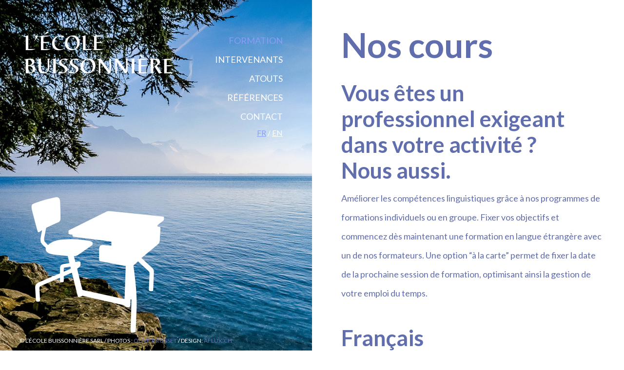

--- FILE ---
content_type: text/html; charset=UTF-8
request_url: http://lecoleb.com/formation/
body_size: 5453
content:
<!DOCTYPE html>
<html lang="fr-FR" class="no-js">
<head>
	<meta charset="UTF-8">
	<meta name="viewport" content="width=device-width, initial-scale=1">
	<link rel="profile" href="http://gmpg.org/xfn/11">
	
	<title>Formation &#8211; L’école buissonnière</title>
<link rel="alternate" type="application/rss+xml" title="L’école buissonnière &raquo; Flux" href="http://lecoleb.com/feed/" />
<link rel="alternate" type="application/rss+xml" title="L’école buissonnière &raquo; Flux des commentaires" href="http://lecoleb.com/comments/feed/" />
		<script type="text/javascript">
			window._wpemojiSettings = {"baseUrl":"https:\/\/s.w.org\/images\/core\/emoji\/72x72\/","ext":".png","source":{"concatemoji":"http:\/\/lecoleb.com\/wp-includes\/js\/wp-emoji-release.min.js?ver=4.5.33"}};
			!function(e,o,t){var a,n,r;function i(e){var t=o.createElement("script");t.src=e,t.type="text/javascript",o.getElementsByTagName("head")[0].appendChild(t)}for(r=Array("simple","flag","unicode8","diversity"),t.supports={everything:!0,everythingExceptFlag:!0},n=0;n<r.length;n++)t.supports[r[n]]=function(e){var t,a,n=o.createElement("canvas"),r=n.getContext&&n.getContext("2d"),i=String.fromCharCode;if(!r||!r.fillText)return!1;switch(r.textBaseline="top",r.font="600 32px Arial",e){case"flag":return r.fillText(i(55356,56806,55356,56826),0,0),3e3<n.toDataURL().length;case"diversity":return r.fillText(i(55356,57221),0,0),a=(t=r.getImageData(16,16,1,1).data)[0]+","+t[1]+","+t[2]+","+t[3],r.fillText(i(55356,57221,55356,57343),0,0),a!=(t=r.getImageData(16,16,1,1).data)[0]+","+t[1]+","+t[2]+","+t[3];case"simple":return r.fillText(i(55357,56835),0,0),0!==r.getImageData(16,16,1,1).data[0];case"unicode8":return r.fillText(i(55356,57135),0,0),0!==r.getImageData(16,16,1,1).data[0]}return!1}(r[n]),t.supports.everything=t.supports.everything&&t.supports[r[n]],"flag"!==r[n]&&(t.supports.everythingExceptFlag=t.supports.everythingExceptFlag&&t.supports[r[n]]);t.supports.everythingExceptFlag=t.supports.everythingExceptFlag&&!t.supports.flag,t.DOMReady=!1,t.readyCallback=function(){t.DOMReady=!0},t.supports.everything||(a=function(){t.readyCallback()},o.addEventListener?(o.addEventListener("DOMContentLoaded",a,!1),e.addEventListener("load",a,!1)):(e.attachEvent("onload",a),o.attachEvent("onreadystatechange",function(){"complete"===o.readyState&&t.readyCallback()})),(a=t.source||{}).concatemoji?i(a.concatemoji):a.wpemoji&&a.twemoji&&(i(a.twemoji),i(a.wpemoji)))}(window,document,window._wpemojiSettings);
		</script>
		<style type="text/css">
img.wp-smiley,
img.emoji {
	display: inline !important;
	border: none !important;
	box-shadow: none !important;
	height: 1em !important;
	width: 1em !important;
	margin: 0 .07em !important;
	vertical-align: -0.1em !important;
	background: none !important;
	padding: 0 !important;
}
</style>
<link rel='stylesheet' id='font-awesome-css'  href='http://lecoleb.com/wp-content/plugins/magee-shortcodes/assets/font-awesome/css/font-awesome.css?ver=4.4.0' type='text/css' media='' />
<link rel='stylesheet' id='bootstrap-css'  href='http://lecoleb.com/wp-content/plugins/magee-shortcodes/assets/bootstrap/css/bootstrap.min.css?ver=3.3.4' type='text/css' media='' />
<link rel='stylesheet' id='prettyPhoto-css'  href='http://lecoleb.com/wp-content/plugins/magee-shortcodes/assets/css/prettyPhoto.css?ver=4.5.33' type='text/css' media='' />
<link rel='stylesheet' id='classycountdown-css'  href='http://lecoleb.com/wp-content/plugins/magee-shortcodes/assets/jquery-countdown/jquery.classycountdown.css?ver=1.1.0' type='text/css' media='' />
<link rel='stylesheet' id='twentytwenty-css'  href='http://lecoleb.com/wp-content/plugins/magee-shortcodes/assets/css/twentytwenty.css?ver=4.5.33' type='text/css' media='' />
<link rel='stylesheet' id='audioplayer-css'  href='http://lecoleb.com/wp-content/plugins/magee-shortcodes/assets/css/audioplayer.css?ver=4.5.33' type='text/css' media='' />
<link rel='stylesheet' id='weather-icons-css'  href='http://lecoleb.com/wp-content/plugins/magee-shortcodes/assets/weathericons/css/weather-icons.min.css?ver=4.5.33' type='text/css' media='' />
<link rel='stylesheet' id='animate-css'  href='http://lecoleb.com/wp-content/plugins/magee-shortcodes/assets/css/animate.css?ver=4.5.33' type='text/css' media='' />
<link rel='stylesheet' id='magee-shortcode-css'  href='http://lecoleb.com/wp-content/plugins/magee-shortcodes/assets/css/shortcode.css?ver=1.6.0' type='text/css' media='' />
<link rel='stylesheet' id='peter-fonts-css'  href='https://fonts.googleapis.com/css?family=Lora%3A400%2C700%2C700italic%7CPoppins%3A400%2C600%2C700&#038;subset=latin%2Clatin-ext&#038;ver=4.5.33' type='text/css' media='all' />
<link rel='stylesheet' id='fontawesome-css'  href='http://lecoleb.com/wp-content/themes/peter/css/font-awesome.min.css?ver=4.5.0' type='text/css' media='all' />
<link rel='stylesheet' id='peter-style-css'  href='http://lecoleb.com/wp-content/themes/peter/style.css?ver=4.5.33' type='text/css' media='all' />
<style id='peter-style-inline-css' type='text/css'>
#top { background-image: url('http://lecoleb.com/wp-content/uploads/2016/07/demi-background-formation-640x480.jpg'); } @media (min-width: 768px) { #top { background-image: url('http://lecoleb.com/wp-content/uploads/2016/07/demi-background-formation-768x461.jpg'); } } @media (min-width: 992px) { #top { background-image: url('http://lecoleb.com/wp-content/uploads/2016/07/demi-background-formation-1024x614.jpg'); } } @media (min-width: 1200px) { #top { background-image: url('http://lecoleb.com/wp-content/uploads/2016/07/demi-background-formation.jpg'); } } #content { background-color: ##ffffff; }
</style>
<link rel='stylesheet' id='peter-child-style-css'  href='http://lecoleb.com/wp-content/themes/peter-child/style.css?ver=4.5.33' type='text/css' media='all' />
<link rel='stylesheet' id='supersized-css'  href='http://lecoleb.com/wp-content/plugins/wp-supersized/css/supersized.css?ver=4.5.33' type='text/css' media='all' />
<link rel='stylesheet' id='supersized_theme_css-css'  href='http://lecoleb.com/wp-content/plugins/wp-supersized/theme/supersized.shutter.css?ver=4.5.33' type='text/css' media='all' />
<script type='text/javascript' src='http://lecoleb.com/wp-includes/js/jquery/jquery.js?ver=1.12.4'></script>
<script type='text/javascript' src='http://lecoleb.com/wp-includes/js/jquery/jquery-migrate.min.js?ver=1.4.1'></script>
<script type='text/javascript' src='http://lecoleb.com/wp-content/plugins/magee-shortcodes/assets/bootstrap/js/bootstrap.min.js?ver=3.3.4'></script>
<script type='text/javascript' src='http://lecoleb.com/wp-content/plugins/magee-shortcodes/assets/js/jquery.waypoints.js?ver=2.0.5'></script>
<script type='text/javascript' src='http://lecoleb.com/wp-content/plugins/magee-shortcodes/assets/jquery-countdown/jquery.countdown.min.js?ver=2.0.4'></script>
<script type='text/javascript' src='http://lecoleb.com/wp-content/plugins/magee-shortcodes/assets/jquery-easy-pie-chart/jquery.easypiechart.min.js?ver=2.1.7'></script>
<script type='text/javascript' src='http://lecoleb.com/wp-content/plugins/magee-shortcodes/assets/js/jquery.prettyPhoto.js?ver=3.1.6'></script>
<script type='text/javascript' src='http://lecoleb.com/wp-content/plugins/magee-shortcodes/assets/jquery-countdown/jquery.knob.js?ver=1.2.11'></script>
<script type='text/javascript' src='http://lecoleb.com/wp-content/plugins/magee-shortcodes/assets/jquery-countdown/jquery.throttle.js?ver=4.5.33'></script>
<script type='text/javascript' src='http://lecoleb.com/wp-content/plugins/magee-shortcodes/assets/jquery-countdown/jquery.classycountdown.min.js?ver=1.1.0'></script>
<script type='text/javascript' src='http://lecoleb.com/wp-content/plugins/magee-shortcodes/assets/js/jquery.event.move.js?ver=1.3.6'></script>
<script type='text/javascript' src='http://lecoleb.com/wp-content/plugins/magee-shortcodes/assets/js/jquery.twentytwenty.js?ver=4.5.33'></script>
<script type='text/javascript' src='http://lecoleb.com/wp-content/plugins/magee-shortcodes/assets/js/audioplayer.js?ver=4.5.33'></script>
<script type='text/javascript' src='http://lecoleb.com/wp-content/plugins/magee-shortcodes/assets/js/chart.min.js?ver=2.1.4'></script>
<script type='text/javascript' src='http://lecoleb.com/wp-content/plugins/magee-shortcodes/assets/js/moment.js?ver=2.12.0'></script>
<script type='text/javascript' src='http://lecoleb.com/wp-content/plugins/wp-supersized/js/jquery.easing.min.js?ver=1.3'></script>
<script type='text/javascript' src='http://lecoleb.com/wp-content/plugins/wp-supersized/js/jquery.easing.compatibility.js?ver=1.0'></script>
<script type='text/javascript' src='http://lecoleb.com/wp-content/plugins/wp-supersized/js/jquery.animate-enhanced.min.js?ver=0.75'></script>
<script type='text/javascript' src='http://lecoleb.com/wp-content/plugins/wp-supersized/js/supersized.3.2.7.min.js?ver=3.2.7'></script>
<script type='text/javascript' src='http://lecoleb.com/wp-content/plugins/wp-supersized/theme/supersized.shutter.min.js?ver=4.5.33'></script>
<script type='text/javascript' src='http://lecoleb.com/wp-content/plugins/google-analyticator/external-tracking.min.js?ver=6.5.4'></script>
<link rel='https://api.w.org/' href='http://lecoleb.com/wp-json/' />
<link rel="EditURI" type="application/rsd+xml" title="RSD" href="http://lecoleb.com/xmlrpc.php?rsd" />
<link rel="wlwmanifest" type="application/wlwmanifest+xml" href="http://lecoleb.com/wp-includes/wlwmanifest.xml" /> 
<meta name="generator" content="WordPress 4.5.33" />
<link rel="canonical" href="http://lecoleb.com/formation/" />
<link rel='shortlink' href='http://lecoleb.com/?p=12' />
<link rel="alternate" type="application/json+oembed" href="http://lecoleb.com/wp-json/oembed/1.0/embed?url=http%3A%2F%2Flecoleb.com%2Fformation%2F" />
<link rel="alternate" type="text/xml+oembed" href="http://lecoleb.com/wp-json/oembed/1.0/embed?url=http%3A%2F%2Flecoleb.com%2Fformation%2F&#038;format=xml" />
	<!--
	Supersized 3.2.7 - Fullscreen Background jQuery Plugin
	www.buildinternet.com/project/supersized
	
	By Sam Dunn / One Mighty Roar (www.onemightyroar.com)
	Released under MIT License / GPL License
 
        Adapted for Wordpress (WP Supersized 3.1.6) by Benoit De Boeck / World in my Eyes (www.worldinmyeyes.be)
	-->
        
		<script type="text/javascript">  
			jQuery(document).ready(function($) {
				$.supersized({
									slideshow               : 1,
					autoplay		: 0,
                                					start_slide             : 0,
                                					random			: 0,
					slide_interval          : 30003333333,
					transition              : 1,
					transition_speed	: 500,
					new_window		: 0,
					pause_hover             : 0,
                                        stop_loop               : 0,
					keyboard_nav            : 0,
					performance		: 2,
                                        
                                					image_protect		: 0,
					image_path		: 'http://lecoleb.com/wp-content/plugins/wp-supersized/img/',
					min_width		: 0,
					min_height		: 0,
					vertical_center         : 1,
					horizontal_center       : 1,
                                        fit_always         	: 0,
					fit_portrait         	: 1,
					fit_landscape		: 0,
									thumbnail_navigation    : 0,
                                        thumb_links             : 0,
					slide_counter           : 0,
					slide_captions          : 0,  
                                					slides                  :  [
{image : 'http://lecoleb.com/wp-content/uploads/2016/07/demi-background-formation.jpg', title : 'demi-background-formation', thumb : 'http://lecoleb.com/wp-content/uploads/2016/07/demi-background-formation-150x150.jpg', url : ''}
],
                                        slide_links             : 'blank',
                                        progress_bar		: 0,						
					mouse_scrub		: 0												
				}); 
		    });
		</script>
            		<style type="text/css">.recentcomments a{display:inline !important;padding:0 !important;margin:0 !important;}</style>
		<!-- Google Analytics Tracking by Google Analyticator 6.5.4: http://www.videousermanuals.com/google-analyticator/ -->
<script type="text/javascript">
    var analyticsFileTypes = [''];
    var analyticsSnippet = 'disabled';
    var analyticsEventTracking = 'enabled';
</script>
<script type="text/javascript">
	(function(i,s,o,g,r,a,m){i['GoogleAnalyticsObject']=r;i[r]=i[r]||function(){
	(i[r].q=i[r].q||[]).push(arguments)},i[r].l=1*new Date();a=s.createElement(o),
	m=s.getElementsByTagName(o)[0];a.async=1;a.src=g;m.parentNode.insertBefore(a,m)
	})(window,document,'script','//www.google-analytics.com/analytics.js','ga');
	ga('create', 'UA-83011180-1', 'auto');
 
	ga('send', 'pageview');
</script>
	<link href='https://fonts.googleapis.com/css?family=Lato:400,700,700italic,400italic' rel='stylesheet' type='text/css'>
</head>
<body class="page page-id-12 page-template page-template-template-page page-template-template-page-php">

	
	<header id="top" role="banner">
		<div class="container">
			<div class="inner">
					<div class="site-title">
						<h1 class="text"><a href="http://lecoleb.com/" rel="home">L’école buissonnière</a></h1>
		<p class="site-description screen-reader-text">Des cours qui vous suivent</p>
		
			</div>
	<div id="site-menu">
			</div>

			</div>
			
<div class="featured-info">
	<div class="row">
		<div class="col-sm-10 col-md-9 col-lg-8">
			<h1>Formation</h1>		</div>
	</div>
</div>		</div>
	</header>

	
		</div>

	<main id="content" role="main">
		<div class="container">
			<div class="row">
				<div class="col-sm-12">
					
<article id="post-12" class="post-12 page type-page status-publish has-post-thumbnail hentry">
	<div id="zone_gauche">
<div id="box_gauche"><a href="http://lecoleb.com"></p>
<div id="small_logo"></div>
<p></a></div>
<div id="box_droite"><div class="menu-menu-fr-container"><ul id="menu-menu-fr" class="sitemap_menu"><li id="menu-item-31" class="menu-item menu-item-type-post_type menu-item-object-page current-menu-item page_item page-item-12 current_page_item menu-item-31"><a href="http://lecoleb.com/formation/">formation</a></li>
<li id="menu-item-33" class="menu-item menu-item-type-post_type menu-item-object-page menu-item-33"><a href="http://lecoleb.com/intervenants/">intervenants</a></li>
<li id="menu-item-29" class="menu-item menu-item-type-post_type menu-item-object-page menu-item-29"><a href="http://lecoleb.com/atouts/">atouts</a></li>
<li id="menu-item-32" class="menu-item menu-item-type-post_type menu-item-object-page menu-item-32"><a href="http://lecoleb.com/references/">références</a></li>
<li id="menu-item-30" class="menu-item menu-item-type-post_type menu-item-object-page menu-item-30"><a href="http://lecoleb.com/contact/">contact</a></li>
</ul></div>
<div id="menu_langues_page"><a class="actif"  href="http://lecoleb.com">FR</a> / <a href="http://lecoleb.com/home/">EN</a></div>
</div>
</div>
<div id="zone_droite">
<h1>Nos cours</h1>
<h2>Vous êtes un professionnel exigeant dans votre activité ?<br />
Nous aussi.</h2>
<p>Améliorer les compétences linguistiques grâce à nos programmes de formations individuels ou en groupe. Fixer vos objectifs et commencez dès maintenant une formation en langue étrangère avec un de nos formateurs. Une option “à la carte” permet de fixer la date de la prochaine session de formation, optimisant ainsi la gestion de votre emploi du temps.<br />
<div class="panel-group magee-accordion accordion-simple  style1" role="tablist" aria-multiselectable="true" id="accordion-690d577ece949">
<div class="panel panel-default panel-css-1"><style type="text/css"></style>
                                                    <div class="panel-heading" role="tab" id="headingcollapseaccordion-690d577ece949-1">
                                                        <a class="accordion-toggle collapsed" data-toggle="collapse" data-parent="#accordion-690d577ece949" href="#collapseaccordion-690d577ece949-1" aria-expanded="false" aria-controls="collapseaccordion-690d577ece949-1">
                                                            <h4 class="panel-title">
                                                                 Français
                                                            </h4>
                                                        </a>
                                                    </div>
                                                    <div id="collapseaccordion-690d577ece949-1" class="panel-collapse collapse " role="tabpanel" aria-labelledby="headingcollapseaccordion-690d577ece949-1" aria-expanded="false">
                                                        <div class="panel-body">
                                                          Nous avons choisi de mettre l’accent sur le français niveau débutant et intermédiaire connaissant la demande croissante d’entreprises étrangères à Genève.
														  <div class="clear"></div>
                                                        </div>
                                                    </div>
                                                </div>
<div class="panel panel-default panel-css-2"><style type="text/css"></style>
                                                    <div class="panel-heading" role="tab" id="headingcollapseaccordion-690d577ece949-2">
                                                        <a class="accordion-toggle collapsed" data-toggle="collapse" data-parent="#accordion-690d577ece949" href="#collapseaccordion-690d577ece949-2" aria-expanded="false" aria-controls="collapseaccordion-690d577ece949-2">
                                                            <h4 class="panel-title">
                                                                 Anglais
                                                            </h4>
                                                        </a>
                                                    </div>
                                                    <div id="collapseaccordion-690d577ece949-2" class="panel-collapse collapse " role="tabpanel" aria-labelledby="headingcollapseaccordion-690d577ece949-2" aria-expanded="false">
                                                        <div class="panel-body">
                                                          En ce qui concerne l’anglais, nos formateurs sont spécialisés dans les niveaux intermédiaire et avancé pour répondre aux besoins de la clientèle locale.</p>

														  <div class="clear"></div>
                                                        </div>
                                                    </div>
                                                </div>
<div class="panel panel-default panel-css-3"><style type="text/css"></style>
                                                    <div class="panel-heading" role="tab" id="headingcollapseaccordion-690d577ece949-3">
                                                        <a class="accordion-toggle collapsed" data-toggle="collapse" data-parent="#accordion-690d577ece949" href="#collapseaccordion-690d577ece949-3" aria-expanded="false" aria-controls="collapseaccordion-690d577ece949-3">
                                                            <h4 class="panel-title">
                                                                 Allemand
                                                            </h4>
                                                        </a>
                                                    </div>
                                                    <div id="collapseaccordion-690d577ece949-3" class="panel-collapse collapse " role="tabpanel" aria-labelledby="headingcollapseaccordion-690d577ece949-3" aria-expanded="false">
                                                        <div class="panel-body">
                                                          La richesse et la créativité de la langue de Goethe à votre portée pour communiquer avec nos voisins suisse-allemands et allemands.</p>

														  <div class="clear"></div>
                                                        </div>
                                                    </div>
                                                </div>
<div class="panel panel-default panel-css-4"><style type="text/css"></style>
                                                    <div class="panel-heading" role="tab" id="headingcollapseaccordion-690d577ece949-4">
                                                        <a class="accordion-toggle collapsed" data-toggle="collapse" data-parent="#accordion-690d577ece949" href="#collapseaccordion-690d577ece949-4" aria-expanded="false" aria-controls="collapseaccordion-690d577ece949-4">
                                                            <h4 class="panel-title">
                                                                 Italien
                                                            </h4>
                                                        </a>
                                                    </div>
                                                    <div id="collapseaccordion-690d577ece949-4" class="panel-collapse collapse " role="tabpanel" aria-labelledby="headingcollapseaccordion-690d577ece949-4" aria-expanded="false">
                                                        <div class="panel-body">
                                                          Qui n’a jamais rêvé de pouvoir aborder cette culture de plein fouet et vibrer avec le pays de la gastronomie et de la Commedia dell’arte ?</p>

														  <div class="clear"></div>
                                                        </div>
                                                    </div>
                                                </div>
</div>
<h2>Examens </h2>
<p>Nous sommes qualifiés pour vous accompagner dans la préparation des examens suivants pour tous les niveaux:</p>
<p>Français : DELF, DALF<br />
Anglais : Cambridge, GMAT, TOEIC, TOEFL and IELTS<br />
Allemand : Goethe Institut<br />
Italien : CELI
</p></div>
</article>				</div>
			</div>
		</div>
		<div id="place_footer"><div id="chaise"></div><div id="mentions_left"><div id="footer_gauche">© L’école buissonnière sarl </div><div id="footer_droite"><span class="responsivenone">/</span> Photos : <a href="http://goofyfootedfoto.com/" target="_blank">Olivier Rosset</a> / design: <a href="http://aflux.ch" target="_blank">aflux.ch</a></div></div></div>
	</main>



<script type='text/javascript' src='http://lecoleb.com/wp-content/plugins/magee-shortcodes/assets/js/magee-shortcodes.js?ver=1.6.0'></script>
<script type='text/javascript' src='http://lecoleb.com/wp-content/plugins/magee-shortcodes/assets/js/magee-modal.js?ver=1.6.0'></script>
<script type='text/javascript' src='http://lecoleb.com/wp-content/themes/peter/js/functions.js?ver=4.5.33'></script>
<script type='text/javascript' src='http://lecoleb.com/wp-includes/js/wp-embed.min.js?ver=4.5.33'></script>
</body>
</html>

--- FILE ---
content_type: text/css
request_url: http://lecoleb.com/wp-content/themes/peter/style.css?ver=4.5.33
body_size: 14201
content:
/*
Theme Name: Peter
Theme URI: http://themeforest.net/user/liviu_cerchez/portfolio
Version: 1.0
Author: liviu_cerchez
Author URI: http://themeforest.net/user/liviu_cerchez
Description: Fully responsive unique theme that looks great on any device.
Tags: one-column, two-columns, right-sidebar, custom-header, custom-menu, editor-style, featured-images, flexible-header, post-formats, threaded-comments, translation-ready
License: GNU General Public License v2 or later & Envato Regular/Extended License
License URI: http://www.gnu.org/licenses/gpl-2.0.html & http://themeforest.net/licenses
Text Domain: peter

Note
~~~~

Do not edit this file. If you wish to add your own CSS it is strongly recommended you use your own child theme, use the Customizer > Custom CSS field or install a custom CSS plugin.

Table of contents
~~~~~~~~~~~~~~~~~

 1. Reset
 2. Typography
 3. Separators
 4. Grid
 5. Form elements
 6. Table
 7. Mouse selected text
 8. Site elements
 9. Owl Carousel
10. Thumbnails with hover
11. Header section
12. Content
13. Project Filters
14. Single Post
15. Comments
16. Sidebar widgets
17. Footer
18. Media queries
19. Large mobile query (480px)
20. Small tablet query (768px)
21. Large tablet query (992px)
22. Desktop query (1200px)
23. Print query

*/

/* 1. Reset */
html, body, div, span, object, iframe, h1, h2, h3, h4, h5, h6, p, blockquote, pre, a, abbr, acronym, address, big, cite, code, del, dfn, em, font, ins, kbd, q, s, samp, small, strike, strong, sub, sup, tt, var, dl, dt, dd, ol, ul, li, fieldset, form, label, legend, table, caption, tbody, tfoot, thead, tr, th, td {
	border: 0;
	font-family: inherit;
	font-size: 100%;
	font-style: inherit;
	font-weight: inherit;
	margin: 0;
	outline: 0;
	padding: 0;
	vertical-align: baseline;
}

article, aside, details, figcaption, figure, footer, header, hgroup, menu, main, nav, section {
	display: block;
}

html {
	-webkit-box-sizing: border-box;
	-moz-box-sizing: border-box;
	box-sizing: border-box;
}

* {
	-webkit-box-sizing: border-box;
	-moz-box-sizing: border-box;
	box-sizing: border-box;
}

/* 2. Typography */
html {
	background-color: #fff;
}

html,
body {
	width: 100%;
	height: 100%;
}

body {
	font-size: 87.52%;
	line-height: 1.6875;
	font-family: 'Lora', sans-serif;
	color: #000;
	overflow-x: hidden;
	-webkit-text-size-adjust: 100%;
	-ms-text-size-adjust: 100%;
	-webkit-tap-highlight-color: transparent;
	-webkit-tap-highlight-color: rgba(0,0,0,0.1);
}

h1,
h2,
h3,
h4,
h5,
h6,
li,
p {
	overflow-wrap: break-word;
	word-wrap: break-word;
	-moz-hyphens: auto;
	-ms-hyphens: auto;
	hyphens: auto;
}

h1,
h2,
h3,
h4,
h5,
h6 {
	font-family: 'Poppins', sans-serif;
}

h1,
h2,
h3,
h4 {
	font-weight: 700;
}

h5,
h6 {
	font-weight: 400;
}

h1 a,
h2 a,
h3 a,
h4 a,
h5 a,
h6 a {
	font-weight: inherit;
	color: inherit;
}

h1 {
	margin-bottom: 0.15em;
	font-size: 6.5em;
	letter-spacing: -0.09em;
	line-height: 0.8em;
}

h2 {
	margin-bottom: 0.75em;
	font-size: 2.25em;
	letter-spacing: -0.05em;
	line-height: 1.1875em;
}

h3 {
	margin-bottom: 0.75em;
	font-size: 1.8em;
	letter-spacing: -0.05em;
	line-height: 1.25em;
}

h4 {
	margin-bottom: 0.75em;
	font-size: 1.5em;
	line-height: 1.5em;
}

h5,
h6 {
	margin-bottom: 1.25em;
	font-size: 1em;
	line-height: 1.5em;
	letter-spacing: 0.1em;
	text-transform: uppercase;
}

h5 {
	opacity: 0.5;
}

h6 {
	opacity: 0.3;
}

h5.small-margin-bottom,
h6.small-margin-bottom {
	margin-bottom: 0.25em;
}

p,
ol,
ul,
pre,
form {
	margin-bottom: 1.5em;
	font-size: 1em;
	line-height: 2em;
}

p:empty {
	margin-bottom: 0;
}

ul {
	padding-left: 1.2em;
	list-style: square outside none;
}

ul li {
	margin-left: 1.2em;
}

ol {
	padding-left: 1.2em;
	list-style: decimal outside none;
}

ul li,
ol li {
	margin-left: 1.2em;
}

li ul,
li ol {
	margin: 0;
	padding-left: 0;
}

ul.circle {
	list-style-type: circle;
}

ul.disc {
	list-style-type: disc;
}

ol.upper-roman {
	list-style-type: upper-roman;
}

ol.lower-roman {
	list-style-type: lower-roman;
}

ol.upper-alpha {
	list-style-type: upper-alpha;
}

ol.lower-alpha {
	list-style-type: lower-alpha;
}

em {
	font-style: italic;
}

strong {
	font-weight: 700;
}

small,
.small {
	font-size: 81.25%;
}

big,
.big {
	font-size: 112.5%;
}

blockquote {
	max-width: 80%;
	margin-bottom: 1.1em;
	font-family: 'Lora', sans-serif;
	font-style: italic;
	font-weight: 700;
	font-size: 1.5em;
	line-height: 1.5em;
	quotes: none;
}

blockquote p {
	margin-bottom: 0.25em;
	line-height: inherit;
}

blockquote > :last-child {
	margin-bottom: 0;
}

blockquote cite {
	display: block;
	margin-top: 0.5em;
	font-size: 0.75em;
	font-weight: 400;
	opacity: 0.5;
}

dl,
dd,
address {
	margin-bottom: 1.5em;
}

dt {
	font-size: 1.1em;
	font-weight: 500;
}

acronym,
q,
var {
	font-weight: 500;
}

abbr[title] {
	border-bottom: 1px dotted #999;
	cursor: help;
}

dfn,
var {
	font-style: italic;
}

ins {
	padding: 0.1em 0.35em;
	text-decoration: none;
	background-color: #fffad4;
}

mark {
	padding: 0.1em 0.35em;
	background-color: #000;
	color: #fff;
}

#footer mark,
.header-light-colors #top mark {
	background-color: #fff;
	color: #000;
}

pre,
code {
	background-color: rgba(0, 0, 0, 0.02);
}

pre,
code,
kbd,
samp,
tt {
	font-family: 'Courier New', monospace;
}

pre {
	padding: 1em;
	white-space: pre;
	white-space: pre-wrap;
	word-wrap: break-word;
}

pre code {
	display: block;
	padding: 0;
	border: 0;
}

sub,
sup {
	position: relative;
	font-size: 0.8em;
	line-height: 0;
}

sup {
	top: -0.5em;
}

sub {
	bottom: -0.25em;
}

img {
	max-width: 100%;
	height: auto;
	border-width: 0;
	vertical-align: middle;
	-ms-interpolation-mode: bicubic;
}

/* 3. Separators */
hr,
.sep {
	height: 0;
	margin-top: 1.5em;
	margin-bottom: 1.5em;
	border-left: 0;
	border-right: 0;
	border-bottom: 0;
	border-top: 1px solid #eee;
	border-top-color: rgba(0, 0, 0, 0.1);
	line-height: 1;
	text-align: center;
}

.header-light-colors #top hr,
.header-light-colors #top .sep {
	border-top: 1px solid #fff;
	border-top-color: rgba(255, 255, 255, 0.1);
}

hr.small-margin,
.sep.small-margin {
	margin-top: 1em;
	margin-bottom: 1em;
}

hr {
	-moz-box-sizing: content-box;
}

.sep-vertical {
	display: inline-block;
	position: relative;
	top: 0.7em;
	width: 1px;
	height: 2em;
	margin-left: 1em;
	margin-right: 1.25em;
	background-color: #eee;
	background-color: rgba(0, 0, 0, 0.1);
}

.header-light-colors #top .sep-vertical {
	background-color: #fff;
	background-color: rgba(255, 255, 255, 0.5);
}

/* 4. Grid */
.container,
.container-fluid {
	padding-right: 15px;
	padding-left: 15px;
	margin-right: auto;
	margin-left: auto;
}

.row {
	margin-right: -15px;
	margin-left: -15px;
}

.col-xs-1, .col-sm-1, .col-md-1, .col-lg-1, .col-xs-2, .col-sm-2, .col-md-2, .col-lg-2, .col-xs-3, .col-sm-3, .col-md-3, .col-lg-3, .col-xs-4, .col-sm-4, .col-md-4, .col-lg-4, .col-xs-5, .col-sm-5, .col-md-5, .col-lg-5, .col-xs-6, .col-sm-6, .col-md-6, .col-lg-6, .col-xs-7, .col-sm-7, .col-md-7, .col-lg-7, .col-xs-8, .col-sm-8, .col-md-8, .col-lg-8, .col-xs-9, .col-sm-9, .col-md-9, .col-lg-9, .col-xs-10, .col-sm-10, .col-md-10, .col-lg-10, .col-xs-11, .col-sm-11, .col-md-11, .col-lg-11, .col-xs-12, .col-sm-12, .col-md-12, .col-lg-12 {
	position: relative;
	min-height: 1px;
	padding-right: 15px;
	padding-left: 15px;
}

.col-xs-1, .col-xs-2, .col-xs-3, .col-xs-4, .col-xs-5, .col-xs-6, .col-xs-7, .col-xs-8, .col-xs-9, .col-xs-10, .col-xs-11, .col-xs-12 {
	float: left;
}

.col-xs-1 {
	width: 8.33333333%;
}

.col-xs-2 {
	width: 16.66666667%;
}

.col-xs-3 {
	width: 25%;
}

.col-xs-4 {
	width: 33.33333333%;
}

.col-xs-5 {
	width: 41.66666667%;
}

.col-xs-6 {
	width: 50%;
}

.col-xs-7 {
	width: 58.33333333%;
}

.col-xs-8 {
	width: 66.66666667%;
}

.col-xs-9 {
	width: 75%;
}

.col-xs-10 {
	width: 83.33333333%;
}

.col-xs-11 {
	width: 91.66666667%;
}

.col-xs-12 {
	width: 100%;
}

.col-xs-pull-0 {
	right: auto;
}

.col-xs-pull-1 {
	right: 8.33333333%;
}

.col-xs-pull-2 {
	right: 16.66666667%;
}

.col-xs-pull-3 {
	right: 25%;
}

.col-xs-pull-4 {
	right: 33.33333333%;
}

.col-xs-pull-5 {
	right: 41.66666667%;
}

.col-xs-pull-6 {
	right: 50%;
}

.col-xs-pull-7 {
	right: 58.33333333%;
}

.col-xs-pull-8 {
	right: 66.66666667%;
}

.col-xs-pull-9 {
	right: 75%;
}

.col-xs-pull-10 {
	right: 83.33333333%;
}

.col-xs-pull-11 {
	right: 91.66666667%;
}

.col-xs-pull-12 {
	right: 100%;
}

.col-xs-push-0 {
	left: auto;
}

.col-xs-push-1 {
	left: 8.33333333%;
}

.col-xs-push-2 {
	left: 16.66666667%;
}

.col-xs-push-3 {
	left: 25%;
}

.col-xs-push-4 {
	left: 33.33333333%;
}

.col-xs-push-5 {
	left: 41.66666667%;
}

.col-xs-push-6 {
	left: 50%;
}

.col-xs-push-7 {
	left: 58.33333333%;
}

.col-xs-push-8 {
	left: 66.66666667%;
}

.col-xs-push-9 {
	left: 75%;
}

.col-xs-push-10 {
	left: 83.33333333%;
}

.col-xs-push-11 {
	left: 91.66666667%;
}

.col-xs-push-12 {
	left: 100%;
}

.col-xs-offset-0 {
	margin-left: 0%;
}

.col-xs-offset-1 {
	margin-left: 8.33333333%;
}

.col-xs-offset-2 {
	margin-left: 16.66666667%;
}

.col-xs-offset-3 {
	margin-left: 25%;
}

.col-xs-offset-4 {
	margin-left: 33.33333333%;
}

.col-xs-offset-5 {
	margin-left: 41.66666667%;
}

.col-xs-offset-6 {
	margin-left: 50%;
}

.col-xs-offset-7 {
	margin-left: 58.33333333%;
}

.col-xs-offset-8 {
	margin-left: 66.66666667%;
}

.col-xs-offset-9 {
	margin-left: 75%;
}

.col-xs-offset-10 {
	margin-left: 83.33333333%;
}

.col-xs-offset-11 {
	margin-left: 91.66666667%;
}

.col-xs-offset-12 {
	margin-left: 100%;
}

.clearfix:after,
.clearfix:before,
.container-fluid:after,
.container-fluid:before,
.container:after,
.container:before,
.row:after,
.row:before,
.gallery:after,
.gallery:before {
	display: table;
	content: " ";
}

.clearfix:after,
.container:after,
.container-fluid:after,
.row:after,
.gallery:after {
	clear: both;
}

.clear {
	visibility: hidden;
	display: block;
	width: 0;
	height: 0;
	overflow: hidden;
	clear: both;
}

.hidden {
	display: none !important;
	visibility: hidden !important;
}

.visible-lg,
.visible-md,
.visible-sm,
.visible-xs {
	display: none !important;
}

.visible-lg-block,
.visible-lg-inline,
.visible-lg-inline-block,
.visible-md-block,
.visible-md-inline,
.visible-md-inline-block,
.visible-sm-block,
.visible-sm-inline,
.visible-sm-inline-block,
.visible-xs-block,
.visible-xs-inline,
.visible-xs-inline-block {
	display: none !important;
}

.visible-print {
	display: none !important
}

.visible-print-block {
	display: none !important
}

.visible-print-inline {
	display: none !important
}

.visible-print-inline-block {
	display: none !important
}

/* 5. Form elements */
form {
	margin-bottom: 1.5em;
}

label,
legend {
	display: block;
	font-family: 'Poppins', sans-serif;
	font-weight: 400;
	font-size: 0.9em;
	text-transform: uppercase;
}

input[type=text],
input[type=password],
input[type=email],
input[type=search],
input[type=date],
input[type=number],
input[type=tel],
input[type=url],
textarea,
select {
	width: 100%;
	max-width: 100%;
	padding: 1em;
	margin: 0 0 1em;
	border: 1px solid #eee;
	border-color: rgba(0, 0, 0, 0.1);
	font-family: 'Lora', sans-serif;
	font-size: 14px;
	line-height: normal;
	vertical-align: baseline;
	background: none;
	background-image: -webkit-linear-gradient(rgba(255, 255, 255, 0), rgba(255, 255, 255, 0)); /* Removing the inner shadow on iOS inputs */
	background-color: transparent;
	color: #000;
	outline: none;
	-webkit-appearance: none;
	-moz-appearance: none;
	border-radius: 1px;
	-webkit-transition: color 0.2s ease-in-out, border-color 0.2s ease-in-out;
	transition: color 0.2s ease-in-out, border-color 0.2s ease-in-out;
}

input[type=text].underline,
input[type=password].underline,
input[type=email].underline,
input[type=search].underline,
input[type=date].underline,
input[type=number].underline,
input[type=tel].underline,
input[type=url].underline,
textarea.underline,
select.underline {
	border-left: 0;
	border-top: 0;
	border-right: 0;
	border-radius: 0;
	padding-left: 0;
	padding-right: 0;
}

input[type=text]:hover,
input[type=password]:hover,
input[type=email]:hover,
input[type=search]:hover,
input[type=date]:hover,
input[type=number]:hover,
input[type=tel]:hover,
input[type=url]:hover,
textarea:hover,
select:hover {
	border-color: #ddd;
	border-color: rgba(0, 0, 0, 0.2);
}

input[type=text]:focus,
input[type=password]:focus,
input[type=email]:focus,
input[type=search]:focus,
input[type=date]:focus,
input[type=number]:focus,
input[type=tel]:focus,
input[type=url]:focus,
textarea:focus,
select:focus {
	border-color: #000;
}

input[type=text]:focus:invalid,
input[type=password]:focus:invalid,
input[type=email]:focus:invalid,
input[type=search]:focus:invalid,
input[type=date]:focus:invalid,
input[type=number]:focus:invalid,
input[type=tel]:focus:invalid,
input[type=url]:focus:invalid,
textarea:focus:invalid {
	border-color: #cb3315;
}

input:invalid,
textarea:invalid {
	box-shadow: none;
}

input[disabled],
select[disabled],
textarea[disabled] {
	cursor: default;
	opacity: 0.5;
}

input[type=checkbox],
input[type=radio] {
	display: inline;
	padding: 0;
	margin-top: 0;
	margin-bottom: 0;
	vertical-align: middle; 
}

label.checkbox,
label.radiobox {
	margin-bottom: 1em;
}

select {
	padding-right: 2.5em;
	padding-bottom: 0.9375em ;
	background: transparent url([data-uri]) no-repeat 100% 50%;
}

select::-ms-expand {
	display: none;
}

textarea {
	min-height: 6.3em;
	overflow: auto;
	vertical-align: top;
	resize: vertical;
}

input[type=search] {
	-webkit-appearance: textfield;
}

input[type=search]::-webkit-search-cancel-button,
input[type=search]::-webkit-search-decoration {
	-webkit-appearance: none;
}

::-webkit-input-placeholder {
	color: #ccc;
	color: rgba(0, 0, 0, 0.3);
}

::-moz-placeholder {
	color: #ccc;
	color: rgba(0, 0, 0, 0.3);
	opacity: 1;
}

input:-ms-input-placeholder,
textarea:-ms-input-placeholder {
	color: #ccc;
	color: rgba(0, 0, 0, 0.3);
}

/* Contact Form 7 */
div.wpcf7-response-output {
	position: relative;
	margin: 1.5em 0 0;
	padding: 0.75em 1.25em;
	font-size: 0.9em;
	background-color: #fffad4;
	border: 1px solid #fcf08d;
}

div.wpcf7-mail-sent-ok {
	background-color: #defcca;
	border-color: #95f8a5;
}

span.wpcf7-form-control-wrap {
	display: block;
}

div.wpcf7 .wpcf7-display-none {
	display: none;
}

span.wpcf7-not-valid-tip {
	display: block;
	border: 0;
	font-size: 0.9em;
	line-height: 1;
	color: #ff3c1f;
	margin-top: 0.5em;
}

div.wpcf7 img.ajax-loader {
	margin: -0.8em 0.5em 0;
}

div.wpcf7 .wpcf7-form-control-wrap br,
div.wpcf7 .wpcf7-form-control-wrap p:empty {
	display: none;
}

div.wpcf7 p {
	margin-bottom: 0;
}

div.wpcf7 .wpcf7-text,
div.wpcf7 .wpcf7-textarea,
div.wpcf7 .wpcf7-select {
	margin-bottom: 0;
}

div.wpcf7 .wpcf7-text.wpcf7-not-valid,
div.wpcf7 .wpcf7-textarea.wpcf7-not-valid,
div.wpcf7 .wpcf7-select.wpcf7-not-valid {
	border-color: #ff3c1f;
}

div.wpcf7 .wpcf7-form-control-wrap {
	margin-bottom: 1.5em;
}

button,
input[type=submit],
input[type=reset],
input[type=button],
.button,
.pagination .page-numbers,
.woocommerce-pagination .page-numbers {
	display: inline-block;
	padding: 0.75em 1.25em;
	line-height: normal;
	margin: 0 0.5em 1em 0;
	border: 1px solid #000;
	font-family: "Poppins", sans-serif;
	font-size: 1em;
	font-weight: inherit;
	vertical-align: middle;
	text-transform: uppercase;
	text-decoration: none;
	background: none;
	background-image: -webkit-linear-gradient(rgba(255, 255, 255, 0), rgba(255, 255, 255, 0));
	background-color: transparent;
	color: #000;
	cursor: pointer;
	outline: 0;
	border-radius: 1px;
	-webkit-appearance: none;
	-moz-appearance: none;
	-webkit-transition: color 0.2s ease-in-out, background-color 0.2s ease-in-out, border-color 0.2s ease-in-out;
	transition: color 0.2s ease-in-out, background-color 0.2s ease-in-out, border-color 0.2s ease-in-out;
}

button:hover,
button:focus,
input[type=submit]:hover,
input[type=submit]:focus,
input[type=reset]:hover,
input[type=reset]:focus,
input[type=button]:hover,
input[type=button]:focus,
.button:hover,
.button:focus,
.pagination .page-numbers:hover,
.pagination .page-numbers:focus,
.woocommerce-pagination .page-numbers:hover,
.woocommerce-pagination .page-numbers:focus {
	color: rgba(0, 0, 0, 0.7);
	border-color: rgba(0, 0, 0, 0.7);
}

button:active,
input[type=submit]:active,
input[type=reset]:active,
input[type=button]:active,
.button:active,
.pagination .page-numbers:active,
.woocommerce-pagination .page-numbers:active {
	color: #000;
	border-color: #000;
	background-color: rgba(0, 0, 0, 0.1);
}

button.white,
input[type=submit].white,
input[type=reset].white,
input[type=button].white,
.button.white,
.header-light-colors.error404 #top .button,
.header-light-colors #top .pagination .page-numbers,
.header-light-colors #top .pagination .page-numbers.dots {
	color: #fff;
	border-color: #fff;
	background-color: transparent;
}

button.white:hover,
button.white:focus,
input[type=submit].white:hover,
input[type=submit].white:focus,
input[type=reset].white:hover,
input[type=reset].white:focus,
input[type=button].white:hover,
input[type=button].white:focus,
.button.white:hover,
.button.white:focus,
.header-light-colors #top .pagination .page-numbers.current,
.header-light-colors #top .pagination .page-numbers:hover,
.header-light-colors #top .pagination .page-numbers:focus {
	color: rgba(255, 255, 255, 0.5);
	border-color: rgba(255, 255, 255, 0.5);
}

button.white:active,
input[type=submit].white:active,
input[type=reset].white:active,
input[type=button].white:active,
.button.white:active {
	background-color: rgba(255, 255, 255, 0.1);
}

button.grey,
input[type=submit].grey,
input[type=reset].grey,
input[type=button].grey,
.button.grey,
.pagination .page-numbers.current,
.woocommerce-pagination .page-numbers.current {
	color: #999;
	border-color: #999;
}

button.red,
input[type=submit].red,
input[type=reset].red,
input[type=button].red,
.button.red {
	color: #ff3c1f;
	border-color: #ff3c1f;
}

button.yellow,
input[type=submit].yellow,
input[type=reset].yellow,
input[type=button].yellow,
.button.yellow {
	color: #f0ce4e;
	border-color: #f0ce4e;
}

button.underline,
input[type=submit].underline,
input[type=reset].underline,
input[type=button].underline,
.button.underline,
.pagination .page-numbers,
.woocommerce-pagination .page-numbers {
	border-left: 0;
	border-top: 0;
	border-right: 0;
	padding: 0.3em 0;
	margin-right: 0.75em;
	letter-spacing: 0.15em;
	font-size: 0.85em;
	border-radius: 0;
}

.woocommerce-pagination .page-numbers:last-child {
	margin-right: 0;
}

button {
	background-color: transparent;
}

.button,
.button:hover,
.button:visited {
	text-decoration: none;
}

input[type=submit],
input[type=reset],
input[type=button] {
	background-color: transparent;
	-moz-appearance: none;
	-webkit-appearance: none;
	outline: 0;
}

button::-moz-focus-inner,
input::-moz-focus-inner {
	border: 0;
	padding: 0;
}

/* 6. Table */
table {
	width: 100%;
	margin-bottom: 1.5em;
	border-collapse: collapse;
	border-spacing: 0;
	border: 0;
}

table caption {
	padding: 0 0 0.4em;
	border: 0;
	font-weight: 700;
	text-align: left;
}

table th {
	position: relative;
	padding: 0.6em 0.4em;
	border-top: 1px solid #000;
	border-bottom: 1px solid #000;
	font-weight: 400;
	text-align: left;
	vertical-align: bottom;
}

table tfoot td {
	position: relative;
	padding: 0.6em 0.4em;
	border-top: 1px solid #000;
}

table tbody td {
	padding: 0.4em;
	border-bottom: 1px solid #eee;
}

table tbody tr:last-child th,
table tbody tr:last-child td {
	border-bottom: 0;
}

table tbody + tbody {
	border-top: 2px solid #000;
}

/* 7. Mouse selected text */
::-moz-selection {
	background-color: rgba(0, 0, 0, 0.1);
}

::-ms-selection {
	background-color: rgba(0, 0, 0, 0.1);
}

::selection {
	background-color: rgba(0, 0, 0, 0.1);
}

/* 8. Site elements */
a {
	color: #ff3c1f;
	text-decoration: none;
}

a:focus {
	outline: 2px solid #ddd;
	outline: 2px solid rgba(0, 0, 0, 0.1);
}

a:hover {
	text-decoration: underline;
}

a:hover,
a:active {
	outline: 0;
}

a img {
	border: 0;
}

img.round {
	border-radius: 100%;
}

.display-inline-block {
	display: inline-block;
}

.sr-only,
.screen-reader-text {
	position: absolute;
	width: 1px;
	height: 1px;
	padding: 0px;
	margin: -1px;
	overflow: hidden;
	clip: rect(0px, 0px, 0px, 0px);
	border: 0px none;
}

.no-bottom {
	margin-bottom: 0 !important;
}

.double-margin-top {
	margin-top: 3em;
}

.double-margin-bottom {
	margin-bottom: 3em;
}

.alignleft {
	float: left;
	margin: 0.375em 1.5em 1.5em 0;
}

.alignright {
	float: right;
	margin: 0.375em 0 1.5em 1.5em;
}

.aligncenter {
	clear: both;
	display: block;
	margin: 0 auto 1.5em;
}

.text-left {
	text-align: left;
}

.text-center {
	text-align: center;
}

.text-right {
	text-align: right;
}

.text-justify {
	text-align: justify;
}

.text-nowrap {
	white-space: nowrap;
}

.text-lowercase {
	text-transform: lowercase;
}

.text-uppercase {
	text-transform: uppercase;
}

.text-capitalize {
	text-transform: capitalize;
}

.text-big-italic {
	font-size: 1.2em;
	font-style: italic;
}

.text-grey {
	color: #999;
}

.text-red {
	color: #ff3c1f;
}

.text-yellow {
	color: #f0ce4e;
}

.fa-ul {
	padding-left: 1.2em;
	margin-left: 0;
}

.fa-ul .fa-li {
	top: 1em;
	margin-top: -0.6em;
	left: -2.1em;
	width: 2.1em;
}

.fa-li:before {
	color: #999;
	color: rgba(0, 0, 0, 0.5);
}

.fa.fa-colored:before {
	color: #ff3c1f;
}

.social-link {
	display: inline-block;
	width: 2.5em;
	height: 2.5em;
	padding: 0;
	margin: 0.1em 0.2em 0.35em 0;
	font-size: 1.2em;
	line-height: 2.5em;
	text-align: center;
}

.wp-smiley {
	margin: 0 !important;
	max-height: 1em;
}

.tagcloud {
	margin-bottom: 1.5em;
	font-size: 0.9em;
}

.gallery {
	margin: 0 -1.1666667% 1.5em;
	padding: 0;
}

.gallery .gallery-item {
	display: inline-block;
	width: 100%;
	max-width: 33.33%;
	margin: 0;
	padding: 0 1.1400652% 2.2801304%;
	text-align: center;
	vertical-align: top;
}

.gallery .gallery-item .gallery-icon a {
	display: block;
}

.gallery-columns-1 .gallery-item {
	max-width: 100%;
}

.gallery-columns-2 .gallery-item {
	max-width: 50%;
}

.gallery-columns-4 .gallery-item {
	max-width: 25%;
}

.gallery-columns-5 .gallery-item {
	max-width: 20%;
}

.gallery-columns-6 .gallery-item {
	max-width: 16.66%;
}

.gallery-columns-7 .gallery-item {
	max-width: 14.28%;
}

.gallery-columns-8 .gallery-item {
	max-width: 12.5%;
}

.gallery-columns-9 .gallery-item {
	max-width: 11.11%;
}

.gallery-columns-6 .gallery-caption,
.gallery-columns-7 .gallery-caption,
.gallery-columns-8 .gallery-caption,
.gallery-columns-9 .gallery-caption {
	display: none;
}

.gallery .gallery-caption {
	margin-left: 0;
}

.wp-caption {
	max-width: 100%;
	border: 1px solid #eee;
	border-color: rgba(0, 0, 0, 0.1);
	text-align: center;
	padding: 0.25em;
	margin-bottom: 1.5em;
}

.wp-caption img {
	margin: 0;
	padding: 0;
}

.wp-caption .wp-caption-text,
.gallery-item .gallery-caption {
	font-size: 0.9em;
	padding: 0.3em 2px 0.2em;
	margin: 0;
}

.wp-caption .wp-caption-text {
	padding-bottom: 0;
}

.wp-caption dd {
	margin-bottom: 0;
}

#content .wp-video,
#content .mejs-container {
	margin-bottom: 1.5em;
}

.peter-wrapper-frame {
	display: table;
	width: 100%;
	height: 100%;
}

.peter-wrapper-row {
	display: table-row;
	height: 1px;
}

html>body .peter-wrapper-expand {
	height: auto;
}

.responsive-container {
	position: relative;
	height: 0;
	margin-bottom: 1.5em;
	padding-bottom: 56.25%;
	background-color: rgba(0, 0, 0, 0.02);
	overflow: hidden;
}

.responsive-container iframe,
.responsive-container object,
.responsive-container video,
.responsive-container embed,
.responsive-container img,
.responsive-container .map {
	position: absolute;
	top: 0;
	left: 0;
	width: 100%;
	height: 100%;
}

.responsive-wrapper {
	max-width: 100%;
}

/* 9. Owl Carousel */
.owl-carousel {
	position: relative;
	z-index: 1;
	width: 100%;
	-webkit-tap-highlight-color: transparent;
}

.owl-carousel.owl-slider {
	margin-bottom: 1.5em;
	background-color: rgba(0, 0, 0, 0.02);
}

.owl-carousel.owl-slider.double-margin-bottom {
	margin-bottom: 3em;
}

.owl-slider > img,
.owl-thumbs > .thumb {
	display: none;
}

.owl-slider > img:first-child {
	display: block;
	width: 100%;
}

.owl-carousel .owl-stage {
	position: relative;
	-ms-touch-action: pan-Y;
}

.owl-carousel .owl-stage:after {
	content: ".";
	display: block;
	clear: both;
	visibility: hidden;
	line-height: 0;
	height: 0;
}

.owl-carousel .owl-stage-outer {
	position: relative;
	overflow: hidden;
	-webkit-transform: translate3d(0px, 0px, 0px);
}

.owl-carousel .owl-controls {
	text-align: center;
	-webkit-tap-highlight-color: transparent;
}

.owl-carousel .owl-controls .owl-nav .owl-prev,
.owl-carousel .owl-controls .owl-nav .owl-next,
.owl-carousel .owl-controls .owl-dot {
	cursor: pointer;
	cursor: hand;
	-webkit-user-select: none;
	-moz-user-select: none;
	-ms-user-select: none;
	user-select: none;
}

.owl-carousel.owl-loaded {
	display: block;
}

.owl-carousel.owl-loading {
	opacity: 0;
	display: block;
}

.owl-carousel.owl-hidden {
	opacity: 0;
}

.owl-carousel .owl-refresh .owl-item {
	display: none;
}

.owl-carousel .owl-item {
	position: relative;
	min-height: 1px;
	float: left;
	-webkit-backface-visibility: hidden;
	-webkit-tap-highlight-color: transparent;
	-webkit-touch-callout: none;
	-webkit-user-select: none;
	-moz-user-select: none;
	-ms-user-select: none;
	user-select: none;
	-webkit-transform: translateZ(0) scale(1.0, 1.0);
}

.owl-carousel .owl-item img {
	display: block;
	width: 100%;
	-webkit-transform-style: preserve-3d;
}

.owl-carousel.owl-text-select-on .owl-item {
	-webkit-user-select: auto;
	-moz-user-select: auto;
	-ms-user-select: auto;
	user-select: auto;
}

.owl-carousel .animated {
	-webkit-animation-duration: 1000ms;
	animation-duration: 1000ms;
	-webkit-animation-fill-mode: both;
	animation-fill-mode: both;
}

.owl-carousel .owl-animated-in {
	z-index: 0;
}

.owl-carousel .owl-animated-out {
	z-index: 1;
}

.owl-height {
	-webkit-transition: height 0.3s ease-in-out;
	transition: height 0.3s ease-in-out;
}

.owl-carousel .owl-grab {
	cursor: move;
	cursor: -webkit-grab;
	cursor: -o-grab;
	cursor: -ms-grab;
	cursor: grab;
}

.owl-carousel.owl-rtl {
	direction: rtl;
}

.owl-carousel.owl-rtl .owl-item {
	float: right;
}

.no-js .owl-carousel {
	display: block;
}

.owl-carousel .owl-item .owl-lazy {
	opacity: 0;
	-webkit-transition: opacity 0.3s ease;
	transition: opacity 0.3s ease;
}

.owl-carousel .owl-item img {
	transform-style: preserve-3d;
}

.owl-carousel .owl-video-wrapper {
	position: relative;
	height: 100%;
	background: #000;
}

.owl-carousel .owl-video-play-icon {
	position: absolute;
	height: 80px;
	width: 80px;
	left: 50%;
	top: 50%;
	margin-left: -40px;
	margin-top: -40px;
	background: #666;
	cursor: pointer;
	z-index: 1;
	-webkit-backface-visibility: hidden;
}

.owl-carousel .owl-video-playing .owl-video-tn,
.owl-carousel .owl-video-playing .owl-video-play-icon {
	display: none;
}

.owl-carousel .owl-video-tn {
	opacity: 0;
	height: 100%;
	background-position: center center;
	background-repeat: no-repeat;
	background-size: contain;
	-webkit-transition: opacity 0.3s ease;
	transition: opacity 0.3s ease;
}

.owl-carousel .owl-video-frame {
	position: relative;
	z-index: 1;
}

.owl-carousel .owl-nav {
	display: none;
}

.owl-carousel .owl-prev,
.owl-carousel .owl-next {
	position: absolute;
	z-index: 5;
	top: 50%;
	height: 2em;
	line-height: 2em;
	margin-top: -0.9em;
	font-family: 'Poppins', sans-serif;
	font-size: 0.8em;
	text-transform: uppercase;
	color: #000;
	cursor: pointer;
}

.owl-carousel.owl-slider .owl-prev,
.owl-carousel.owl-slider .owl-next {
	width: 5em;
	height: 5em;
	line-height: 5em;
	margin-top: -2.5em;
	text-align: center;
	background-color: #fff;
	background-color: rgba(255, 255, 255, 0.3);
	-webkit-transition: background-color 0.2s ease-in-out;
	transition: background-color 0.2s ease-in-out;
}

.owl-carousel.owl-slider .owl-prev:hover,
.owl-carousel.owl-slider .owl-next:hover {
	background-color: rgba(255, 255, 255, 0.5);
}

.owl-carousel .owl-prev i,
.owl-carousel .owl-next i {
	font-size: 1.3333em;
	line-height: 0.75em;
	vertical-align: -15%;
}

.owl-carousel .owl-prev {
	left: 0;
}

.owl-carousel .owl-next {
	right: 0;
}

.owl-carousel .owl-dots {
	position: absolute;
	z-index: 6;
	left: 0;
	width: 100%;
	bottom: 10px;
	pointer-events: none;
	text-align: center;
}

.owl-carousel .owl-dots .owl-dot {
	display: inline-block;
	padding: 0 5px;
	pointer-events: auto;
	cursor: pointer;
}

.owl-carousel .owl-dots .owl-dot span {
	display: inline-block;
	width: 21px;
	height: 3px;
	background-color: #fff;
	-webkit-transition: background-color 0.2s ease-in-out;
	transition: background-color 0.2s ease-in-out;
}

.owl-carousel .owl-dots .owl-dot.active span {
	background-color: #000;
}

/* 10. Thumbnails with hover */
.thumb {
	margin-bottom: 1.5em;
}

.owl-carousel .thumb {
	margin-bottom: 0;
}

.filter-item .thumb {
	margin-bottom: 2em;
}

.thumb .photo {
	position: relative;
	overflow: hidden;
}

.thumb .photo a {
	display: block;
	overflow: hidden;
	text-decoration: none;
}

.thumb .photo img,
.thumb .photo .no-image {
	display: block;
	width: 100%;
}

.thumb .photo .no-image {
	padding-bottom: 75%;
	background-color: rgba(0, 0, 0, 0.02);
	overflow: hidden;
}

.thumb .info {
	display: none;
	visibility: hidden;
	position: absolute;
	top: 0;
	left: 0;
	width: 100%;
	height: 100%;
	padding: 20px;
	color: #fff;
	background-color: #000;
	background-color: rgba(0, 0, 0, 0.85);
	opacity: 0;
}

.thumb .info .title {
	position: absolute;
	left: 20px;
	bottom: 12px;
	right: 20px;
	font-family: 'Poppins', sans-serif;
	font-size: 2em;
	font-weight: 700;
	line-height: 1.25em;
	letter-spacing: -0.05em;
}

.thumb .info .icon {
	position: absolute;
	top: 50%;
	left: 50%;
	width: 3em;
	height: 3em;
	margin: -1.5em 0 0 -1.5em;
	color: #000;
	background-color: #fff;
	font-size: 1.25em;
	text-align: center;
	line-height: 3em;
	border-radius: 100%;
}

.thumb .details .metadata {
	margin-top: 0.5em;
	margin-bottom: 0.5em;
}

.thumb .details .metadata a {
	color: inherit;
	text-decoration: none;
}

.thumb .details .post-tags {
	font-size: 0.85em;
	margin-bottom: 1.25em;
}

.thumb .details h4 {
	margin-bottom: 2em;
	padding-bottom: 1.5em;
	line-height: 1.25em;
	border-bottom: 1px solid #eee;
	border-bottom-color: rgba(0, 0, 0, 0.1);
}

.post.sticky .thumb .details h4:before,
.post.sticky .thumb .details h4:after {
	font: normal normal normal 14px/1 FontAwesome;
	font-size: inherit;
	text-rendering: auto;
	-webkit-font-smoothing: antialiased;
	-moz-osx-font-smoothing: grayscale;
}

.post.sticky .thumb .details h4:before {
	content: '\f005';
	margin-right: 0.3em;
}

/* 11. Header section */
#top {
	position: relative;
	background-position: center center;
	background-repeat: no-repeat;
	background-size: cover;
	background-attachment: fixed;
}

.admin-bar #top {
	padding-top: 46px;
}

.header-has-full-height #top {
	min-height: 100%;
}

#top .container {
	padding-top: 1.5em;
	padding-bottom: 1.5em;
}

#top .inner {
	position: relative;
}

.site-title {
	position: relative;
	padding-right: 3.2em;
}

.header-light-colors .site-title {
	color: #fff;
}

.site-title h1 {
	margin-bottom: 0;
	font-size: 1em;
	line-height: 1;
}

.site-title h1 a {
	display: inline-block;
	text-decoration: none;
}

.site-title h1 img {
	float: left;
}

.site-title h1.text {
	font-size: 1.5em;
	font-weight: 600;
	line-height: 1;
}

.site-title .site-description {
	margin-top: 0.5em;
	margin-bottom: 0;
	line-height: 1.1em;
	opacity: 0.5;
}

.wp-custom-logo .site-title h1.text,
.wp-custom-logo .site-title .site-description {
	display: none;
}

#top .site-menu-toggle {
	display: block;
	position: absolute;
	top: 50%;
	right: 0;
	margin-top: -21px;
	float: right;
	padding: 10px;
}

.no-js #top .site-menu-toggle {
	display: none;
}

#top .site-menu-toggle em {
	position: relative;
	display: block;
	width: 22px;
	height: 2px;
	margin: 4px 0;
	background-color: #000;
	-o-transform: translateZ(0);
	-webkit-transform: translateZ(0);
	transform: translateZ(0);
	-o-backface-visibility: hidden;
	-webkit-backface-visibility: hidden;
	backface-visibility: hidden;
	-o-transition: -o-transform 0.3s ease-in-out, background 0.3s ease-in-out, right 0.2s ease-in-out;
	-webkit-transition: -webkit-transform 0.3s ease-in-out, background 0.3s ease-in-out, right 0.2s ease-in-out;
	transition: transform 0.3s ease-in-out, background 0.3s ease-in-out, right 0.2s ease-in-out;
}

.header-light-colors #top .site-menu-toggle em {
	background-color: #fff;
}

#top .site-menu-toggle em.first {
	right: 2px;
	-o-transform: translateY(0) rotate(0deg);
	-webkit-transform: translateY(0) rotate(0deg);
	-ms-transform: translateY(0) rotate(0deg);
	transform: translateY(0) rotate(0deg);
}

#top .site-menu-toggle em.last {
	right: 5px;
	-o-transform: translateY(0) rotate(0deg);
	-webkit-transform: translateY(0) rotate(0deg);
	-ms-transform: translateY(0) rotate(0deg);
	transform: translateY(0) rotate(0deg);
}

#top .site-menu-toggle:focus em.first,
#top .site-menu-toggle:focus em.last,
#top .site-menu-toggle:hover em.first,
#top .site-menu-toggle:hover em.last { 
	right: 0;
}

#top.open-mobile-menu .site-menu-toggle em.first {
	right: 0;
	-o-transform: translateY(6px) rotate(45deg);
	-webkit-transform: translateY(6px) rotate(45deg);
	-ms-transform: translateY(6px) rotate(45deg);
	transform: translateY(6px) rotate(45deg);
}

#top.open-mobile-menu .site-menu-toggle em.middle { 
	background-color: transparent;
	background-color: #000000\9\0;
	-o-transition: background 0.1s ease-in-out;
	-webkit-transition: background 0.1s ease-in-out;
	transition: background 0.1s ease-in-out;
}

.header-light-colors #top.open-mobile-menu .site-menu-toggle em.middle {
	background-color: #ffffff\9\0;
}

.no-csstransforms3d #top.open-mobile-menu .site-menu-toggle em.middle {
	background-color: transparent;
}

#top.open-mobile-menu .site-menu-toggle em.last {
	right: 0;
	-o-transform: translateY(-6px) rotate(-45deg);
	-webkit-transform: translateY(-6px) rotate(-45deg);
	-ms-transform: translateY(-6px) rotate(-45deg);
	transform: translateY(-6px) rotate(-45deg);
}

#site-menu {
	visibility: hidden;
	max-height: 0;
	overflow: hidden;
	opacity: 0;
	-o-transition: max-height 0.3s ease-in-out, opacity 0.4s ease-in-out, visibility 0.4s ease-in-out;
	-webkit-transition: max-height 0.3s ease-in-out, opacity 0.4s ease-in-out, visibility 0.4s ease-in-out;
	transition: max-height 0.3s ease-in-out, opacity 0.4s ease-in-out, visibility 0.4s ease-in-out;
}

#top.open-mobile-menu #site-menu {
	visibility: visible;
	max-height: 200em;
	opacity: 1;
}

#site-menu ul {
	padding-left: 0;
	margin-top: 1.5em;
	margin-bottom: 0;
	font-family: 'Poppins', sans-serif;
	list-style: none;
}

#site-menu ul ul {
	margin-top: 0;
}

#site-menu li {
	margin-left: 0;
	border-top: 1px solid rgba(0, 0, 0, 0.1);
}

.header-light-colors #site-menu li {
	border-top-color: rgba(255, 255, 255, 0.1);
}

#site-menu a {
	display: block;
	padding: 0.75em 1em;
	font-size: 0.9em;
	letter-spacing: 0.05em;
	text-decoration: none;
	text-transform: uppercase;
	color: #000;
}

.header-light-colors #site-menu a {
	color: #fff;
}

#site-menu li.current-menu-item > a {
	font-weight: 600;
	background-color: rgba(0, 0, 0, 0.05);
}

.header-light-colors #site-menu li.current-menu-item > a {
	background-color: rgba(255, 255, 255, 0.1);
}

#site-menu ul ul a {
	padding-left: 2em;
}

#site-menu ul ul ul a {
	padding-left: 2.5em;
}

@-moz-keyframes underlineExpand {
	0% {
		opacity: 0;
		margin: 0 1.5em;
	}
	100% {
		opacity: 1;
		margin: 0;
	}
}

@-webkit-keyframes underlineExpand {
	0% {
		opacity: 0;
		margin: 0 1.5em;
	}
	100% {
		opacity: 1;
		margin: 0;
	}
}

@-keyframes underlineExpand {
	0% {
		opacity: 0;
		margin: 0 1.5em;
	}
	100% {
		opacity: 1;
		margin: 0;
	}
}

#site-menu .menu-item-search a {
	display: none;
}

#site-menu .menu-item-search form {
	position: relative;
	margin-bottom: 0;
	padding: 18px 0 1px;
	font-size: 13px;
}

#site-menu .menu-item-search input[type=search] {
	font-size: 13px;
	padding-right: 2.6em;
	margin-bottom: 0;
}

.header-light-colors #site-menu .menu-item-search input[type=search] {
	color: #fff;
	border-color: rgba(255, 255, 255, 0.1);
}

.header-light-colors #site-menu .menu-item-search input[type=search]:focus {
	border-color: #fff;
}

.header-light-colors #site-menu .menu-item-search input[type=search]::-webkit-input-placeholder {
	color: rgba(255, 255, 255, 0.3);
}

.header-light-colors #site-menu .menu-item-search input[type=search]::-moz-placeholder {
	color: rgba(255, 255, 255, 0.3);
}

.header-light-colors #site-menu .menu-item-search input[type=search]:-ms-input-placeholder {
	color: rgba(255, 255, 255, 0.3);
}

#site-menu .menu-item-search button[type=submit] {
	position: absolute;
	top: 19px;
	right: 1px;
	width: 2.4em;
	height: 2.55em;
	padding: 0;
	border: 0;
	margin: 0;
	text-align: center;
	font-family: 'FontAwesome';
	font-size: 16px;
	font-style: normal;
	font-variant: normal;
	font-weight: 400;
	text-transform: none;
	speak: none;
	-webkit-font-smoothing: antialiased;
	background-color: transparent;
	color: #000;
	-webkit-transition: none;
	transition: none;
}

.header-light-colors #site-menu .menu-item-search button[type=submit] {
	color: #fff;
}

.header-light-colors #top a:focus {
	outline: 2px solid rgba(255, 255, 255, 0.1);
}

.featured-info {
	margin-bottom: 1em;
}

.header-light-colors .featured-info {
	color: #fff;
}

.featured-info h1 {
	margin-top: 0.85em;
	margin-left: -0.04em;
}

.featured-info h1.small-margin-bottom {
	margin-bottom: 0.4em;
}

.featured-info h2 {
	margin-bottom: 1.25em;
}

.featured-info h2.small-margin-bottom {
	margin-bottom: 0.75em;
}

.featured-info h2.margin-top {
	margin-top: 2em;
}

.featured-info h3.post.sticky a:before,
.featured-info h3.post.sticky a:after {
	font: normal normal normal 14px/1 FontAwesome;
	font-size: inherit;
	text-rendering: auto;
	-webkit-font-smoothing: antialiased;
	-moz-osx-font-smoothing: grayscale;
}

.featured-info h3.post.sticky a:before {
	content: '\f005';
	margin-right: 0.3em;
}

.featured-info h2 a,
.featured-info h3 a {
	position: relative;
	-webkit-transition: color 0.2s ease-in-out;
	transition: color 0.2s ease-in-out;
}

.featured-info h2 a:hover,
.featured-info h2 a:focus,
.featured-info h3 a:hover,
.featured-info h3 a:focus {
	color: rgba(0, 0, 0, 0.7);
	text-decoration: none;
}

.featured-info .archive-description {
	margin-bottom: 3em;
}

.header-light-colors .featured-info h2 a:hover,
.header-light-colors .featured-info h2 a:focus,
.header-light-colors .featured-info h3 a:hover,
.header-light-colors .featured-info h3 a:focus {
	color: rgba(255, 255, 255, 0.7);
}

/* 12. Content */
#content {
	padding-top: 1.5em;
	padding-bottom: 1.5em;
	background-repeat: repeat;
	background-position: top left;
}

.pagination,
.woocommerce-pagination {
	margin-bottom: 1.5em;
}

#content .pagination,
#content .woocommerce-pagination {
	text-align: center;
}

#content .pagination .page-numbers.dots,
#content .woocommerce-pagination .page-numbers.dots,
.header-light-colors #top .pagination .page-numbers.dots {
	border-bottom-color: transparent;
	background-color: transparent;
}

.page-links span.page-number {
	margin-left: 0.5em;
}

/* 13. Project Filters */
.filter-selectors {
	text-align: center;
}

.filter-selectors a {
	padding: 0.2em 0;
	margin: 0.2em 0.5em;
	font-family: 'Poppins', sans-serif;
	font-size: 0.9em;
	text-transform: uppercase;
	color: #999;
	color: rgba(0, 0, 0, 0.5);
	border-bottom: 1px solid transparent;
	border-bottom-color: rgba(0, 0, 0, 0);
	-webkit-transition: color 0.2s ease-in-out, border-color 0.2s ease-in-out;
	transition: color 0.2s ease-in-out, border-color 0.2s ease-in-out;
}

.filter-selectors a:hover {
	color: #666;
	color: rgba(0, 0, 0, 0.75);
	text-decoration: none;
}

.filter-selectors a.active {
	color: #000;
	border-bottom-color: #000;
}

.filter-container {
	margin-bottom: 1.5em;
}

/* 14. Single Post */
.singular .meta-info,
.single .meta-info {
	margin-top: 2em;
}

.post-tags a,
.tagcloud a {
	display: inline-block;
	padding: 0.1em 0.75em;
	margin-right: 0.5em;
	margin-bottom: 0.75em;
	font-size: 0.9em;
	color: #fff;
	background-color: rgba(0, 0, 0, 0.3);
	border-radius: 0.2em;
	-webkit-transition: background-color 0.2s ease-in-out, color 0.2s ease-in-out;
	transition: background-color 0.2s ease-in-out, color 0.2s ease-in-out;
}

.post-tags a:hover,
.tagcloud a:hover {
	background-color: rgba(0, 0, 0, 0.5);
	text-decoration: none;
}

.social-links a {
	display: inline-block;
	margin-right: 1.5em;
	color: #000;
}

.post-tags a:last-child,
.social-links a:last-child,
.tagcloud a:last-child {
	margin-right: 0;
}

.social-links a:hover {
	text-decoration: none;
}

.singular #content .social-links a,
.single #content .social-links a {
	margin-right: 1em;
}

.singular .post-controls hr,
.single .post-controls hr {
	margin-top: 1em;
	margin-bottom: 1.75em;
}

.singular .post-controls .next-post > a,
.single .post-controls .next-post > a,
.singular .post-controls .prev-post > a,
.single .post-controls .prev-post > a {
	line-height: 2em;
	font-family: 'Poppins', sans-serif;
	font-size: 0.8em;
	text-transform: uppercase;
	color: #000;
}

.singular .post-controls .next-post > a:hover,
.single .post-controls .next-post > a:hover,
.singular .post-controls .prev-post > a:hover,
.single .post-controls .prev-post > a:hover {
	text-decoration: none;
}

.singular .post-controls .next-post i,
.single .post-controls .next-post i,
.singular .post-controls .prev-post i,
.single .post-controls .prev-post i {
	font-size: 1.3333em;
	line-height: 0.75em;
	vertical-align: -15%;
}

.singular .author-info,
.single .author-info {
	margin-top: 0.75em;
	padding-top: 2em;
	border-top: 1px solid #eee;
	border-top-color: rgba(0, 0, 0, 0.1);
}

.singular .author-info .author-avatar,
.single .author-info .author-avatar {
	float: left;
	margin-right: 1.25em;
	margin-bottom: 1.25em;
}

.singular .author-info .author-avatar:empty,
.single .author-info .author-avatar:empty {
	display: none;
}

.singular .author-info .author-avatar,
.single .author-info .author-avatar,
.singular .author-info .author-avatar img,
.single .author-info .author-avatar img {
	border-radius: 50%;
}

.singular .author-info h4,
.single .author-info h4 {
	padding-top: 1em;
}

.singular .author-info .author-avatar:empty ~ h4,
.single .author-info .author-avatar:empty ~ h4 {
	padding-top: 0;
}

/* 15. Comments */
#comments {
	margin-top: 1.5em;
	border-top: 1px solid #eee;
	border-top-color: rgba(0, 0, 0, 0.1);
}

#comments h6 {
	margin-bottom: 1em;
	padding-top: 2em;
}

.commentlist {
	margin-left: 0;
	padding-left: 0;
	padding-bottom: 1.5em;
	list-style: none;
	text-align: left;
}

.commentlist ul.children,
.commentlist ol.children {
	list-style: none;
}

.commentlist .comment {
	padding-top: 2em;
	margin-left: 0;
	margin-top: 2em;
	border-top: 1px solid #eee;
	border-top-color: rgba(0, 0, 0, 0.1);
}

#comments .commentlist > li:first-child {
	margin-top: 0;
	padding-top: 1em;
	border-top: 0;
}

.commentlist .comment .comment-author {
	float: left;
	width: 5em;
	height: 5em;
	margin-right: 0.8em;
}

.commentlist .comment .comment-author img {
	display: block;
	width: 100%;
	max-height: 100%;
	border-radius: 100%;
}

.commentlist .comment h4 {
	padding-top: 0.6em;
	margin-bottom: 0;
	font-size: 1.25em;
	text-transform: none;
}

.commentlist .comment h4 a,
.commentlist .comment-date a {
	text-decoration: none;
}

.commentlist .comment h4 a.url,
.commentlist .comment-date a {
	color: #000;
}

.commentlist .comment a.comment-reply-link {
	position: relative;
	top: -0.015em;
	margin-left: 0.2em;
	font-size: 0.8em;
	font-weight: 400;
	text-transform: uppercase;
	color: rgba(0, 0, 0, 0.3);
}

.commentlist .comment a.comment-reply-link:hover {
	color: #000;
}

.commentlist .comment p.comment-date {
	font-size: 0.9em;
}

.commentlist .comment p.comment-date a {
	color: rgba(0, 0, 0, 0.3);
}

.commentlist .comment .comment_body_text p {
	margin-bottom: 1em;
}

.commentlist .comment .comment_body_text > :last-child {
	margin-bottom: 0;
}

.commentlist .comment .children {
	margin: 0 0 0 1.5em;
}

.commentlist .comment .comment-body .comment_body_text {
	position: relative;
	padding: 0.8em 1em;
	margin-top: 2em;
	border: 1px solid #eee;
	border-color: rgba(0, 0, 0, 0.1);
	font-size: 0.9em;
	border-radius: 1px;
}

.commentlist .comment .comment-body .comment_body_text p:last-child {
	margin-bottom: 0;
}

.commentlist .comment .comment-body .comment_body_text:before,
.commentlist .comment .comment-body .comment_body_text:after {
	content: '';
	position: absolute;
	left: 35px;
	width: 0;
	height: 0;
}

.commentlist .comment .comment-body .comment_body_text:before {
	top: -16px;
	margin-left: -8px;
	border-left: 8px solid transparent;
	border-top: 8px solid transparent;
	border-right: 8px solid transparent;
	border-bottom: 8px solid #eee;
	border-bottom-color: rgba(0, 0, 0, 0.1);
}

.commentlist .comment .comment-body .comment_body_text:after {
	top: -13px;
	margin-left: -7px;
	border-left: 7px solid transparent;
	border-top: 7px solid transparent;
	border-right: 7px solid transparent;
	border-bottom: 7px solid #fff;
}

.commentlist .comment.bypostauthor .comment-body .comment_body_text {
	background-color: #fffdf0;
	border-color: #eee7ba;
}

.commentlist .comment.bypostauthor .comment-body .comment_body_text:before {
	border-bottom-color: #eee7ba;
}


.commentlist .comment.bypostauthor .comment-body .comment_body_text:after {
	border-bottom-color: #fffdf0;
}

.commentlist .comment .comment-author:empty {
	display: none;
}

.commentlist .comment .comment-author:empty ~ .comment-body {
	margin-left: 0;
}

.commentlist .pingback a.button {
	margin: 0;
	padding: 0;
	border: 0;
}

.commentlist #respond {
	margin-top: 2em;
}

.comment-form,
.comment-form input#submit {
	margin-bottom: 0;
}

/* 16. Sidebar widgets */
.widget {
	margin-bottom: 3em;
}

.widget ul {
	padding-left: 0;
	margin-bottom: 0;
	list-style: none;
}

.widget ul.fa-ul {
	padding-left: 1.2em;
}

.widget ul ul {
	padding-left: 1em;
}

.widget li {
	margin-left: 0;
	margin-top: 0.5em;
	margin-bottom: 0.5em;
	list-style: none;
}

.widget li a {
	color: #000;
}

.widget li a:hover,
.widget li a:hover,
.widget li.current-cat > a {
	color: #ff3c1f;
}

.widget .searchform,
.widget .searchform input {
	margin-bottom: 0;
}

.widget .searchform,
.error404 .featured-info .searchform {
	position: relative;
}

.widget .searchform button,
.error404 .featured-info .searchform button {
	position: absolute;
	top: 1px;
	right: 1px;
	width: 2.2em;
	height: 2.8em;
	padding: 0;
	border: 0;
	margin: 0;
	text-align: center;
	text-transform: none;
	background-color: transparent;
	color: inherit;
	-webkit-transition: none;
	transition: none;
}

.widget .searchform input,
.error404 .featured-info .searchform input {
	padding-right: 2.2em;
}

.widget table {
	margin-bottom: 0;
}

.widget table tbody th,
.widget table tbody td {
	padding: 0.2em;
	text-align: center;
}

.widget table th {
	font-weight: 600;
	text-align: center;
}

.widget_rss a.rsswidget img {
	display: none;
}

.widget_rss li a.rsswidget {
	font-size: 1.1em;
}

.widget_rss li .rss-date {
	display: block;
	margin-bottom: 0.25em;
	color: #999;
	font-size: 0.9em;
}

.widget_pages li:before,
.widget_archive li:before,
.widget_categories li:before,
.widget_product_categories li:before,
.widget_recent_comments li:before,
.widget_recent_entries li:before,
.widget_nav_menu li:before,
.widget_meta li:before,
.widget_pages li:after,
.widget_archive li:after,
.widget_categories li:after,
.widget_product_categories li:after,
.widget_recent_comments li:after,
.widget_recent_entries li:after,
.widget_nav_menu li:after,
.widget_meta li:after {
	display: inline-block;
	position: relative;
	top: -0.05em;
	margin-right: 0.5em;
	font: normal normal normal 14px/1 FontAwesome;
	font-size: inherit;
	text-rendering: auto;
	-webkit-font-smoothing: antialiased;
	-moz-osx-font-smoothing: grayscale;
}

.widget_pages li:before {
	content: "\f016";
}

.widget_archive li:before,
.widget_product_categories li:before,
.widget_categories li:before {
	content: "\f0c5";
}

.widget_recent_comments li:before {
	content: "\f0e5";
}

.widget_recent_entries li:before {
	content: "\f0f6";
}

.widget_nav_menu li:before {
	content: "\f178";
	top: 0;
}

.widget_meta li:before {
	content: "\f097";
}

/* 17. Footer */
#footer {
	padding-top: 2em;
	padding-bottom: 2em;
	background-color: #15181a;
	color: rgba(255, 255, 255, 0.3);
	text-align: center;
}

#footer a:focus {
	outline: 2px solid rgba(255, 255, 255, 0.1);
}

#footer h4 {
	font-weight: 600;
}

#footer #go-to-top-link {
	display: block;
	width: 2.5em;
	height: 2.5em;
	margin: 0 auto 1em;
	background-color: #ff3c1f;
	color: #fff;
	font-size: 1.75em;
	line-height: 2.5em;
	text-align: center;
	border-radius: 100%;
	outline: 0;
}

#footer #go-to-top-link:hover {
	text-decoration: none;
}

#footer .widget {
	margin-bottom: 1.5em;
}

#footer .widget-area > :last-child,
#footer .widget .textwidget > :last-child {
	margin-bottom: 0;
}

#footer .widget a {
	color: #fff;
	text-decoration: none;
	-webkit-transition: color 0.2s ease-in-out;
	transition: color 0.2s ease-in-out;
}

#footer .widget a:hover,
#footer .widget a:focus,
#footer .widget li.current-cat > a {
	color: rgba(255, 255, 255, 0.3);
}

#footer .widget h6 {
	color: inherit;
	opacity: 1;
}

#footer .widget_nav_menu ul,
#footer .widget_meta ul,
#footer .widget_pages ul {
	margin-bottom: 0;
	padding-left: 0;
	list-style: none;
}

#footer .widget_nav_menu ul ul,
#footer .widget_pages ul ul {
	display: inline-block;
}

#footer .widget_nav_menu li,
#footer .widget_meta li,
#footer .widget_pages li {
	display: inline-block;
	margin: 0 0.25em;
	list-style: none;
}

#footer .widget_nav_menu li.menu-item-has-children,
#footer .widget_pages li.page_item_has_children {
	margin-right: 0;
}

#footer .widget_nav_menu > ul > li.menu-item-has-children:last-child,
#footer .widget_pages > ul > li.page_item_has_children:last-child {
	margin-right: 0.25em;
}

#footer .widget_nav_menu li.menu-item-has-children > ul,
#footer .widget_pages li.page_item_has_children > ul {
	margin-left: 0.25em;
}

#footer .widget_nav_menu a,
#footer .widget_meta a,
#footer .widget_pages a {
	padding-left: 0.25em;
	padding-right: 0.25em;
	color: #fff;
	font-family: 'Poppins', sans-serif;
	font-size: 0.9em;
	text-transform: uppercase;
}

#footer .widget_archive,
#footer .widget_categories,
#footer .widget_search,
#footer .widget_calendar {
	max-width: 30em;
	margin-left: auto;
	margin-right: auto;
}


#footer .widget_pages li:before,
#footer .widget_nav_menu li:before {
	content: none;
}

#footer .widget input[type=text],
#footer .widget input[type=password],
#footer .widget input[type=email],
#footer .widget input[type=search],
#footer .widget input[type=date],
#footer .widget input[type=number],
#footer .widget input[type=tel],
#footer .widget input[type=url],
#footer .widget textarea,
#footer .widget select {
	border-color: rgba(255, 255, 255, 0.3);
	color: #fff;
}

#footer .widget select {
	color: rgba(255, 255, 255, 0.3);
	background-image: url([data-uri]);
}

#footer .widget select option {
	color: #000;
}

#footer .widget .wp-caption {
	border: 0;
	background-color: transparent;
}

#footer .widget button,
#footer .widget input[type=submit],
#footer .widget input[type=reset],
#footer .widget input[type=button] {
	border-color: rgba(255, 255, 255, 0.3);
}

#footer .widget table th {
	border-color: rgba(255, 255, 255, 0.3);
}

#footer .widget table td {
	border-color: rgba(255, 255, 255, 0.1);
}

/* 18. Media queries */
/*
 * Does the same thing as <meta name="viewport" content="width=device-width">, but in the future W3C standard way. -ms- prefix is required for IE10+ to render responsive styling in Windows 10 "snapped" views; IE10+ does not honor the meta tag.
 */
@-ms-viewport {
	width: device-width;
}

@viewport {
	width: device-width;
}

/* 19. Large mobile query (480px) */
@media (min-width: 480px) {
	#top .container {
		padding-top: 2em;
		padding-bottom: 2em;
	}

	#site-menu ul {
		margin-top: 2em;
	}
}

/* 20. Small tablet query (768px) */
@media (min-width: 768px) {
	body {
		font-size: 100%;
	}

	h1 {
		font-size: 10em;
	}

	h2 {
		font-size: 3em;
	}

	h3 {
		font-size: 2.25em;
	}

	.col-sm-1, .col-sm-2, .col-sm-3, .col-sm-4, .col-sm-5, .col-sm-6, .col-sm-7, .col-sm-8, .col-sm-9, .col-sm-10, .col-sm-11, .col-sm-12 {
		float: left;
	}

	.col-sm-1 {
		width: 8.33333333%;
	}

	.col-sm-2 {
		width: 16.66666667%;
	}

	.col-sm-3 {
		width: 25%;
	}

	.col-sm-4 {
		width: 33.33333333%;
	}

	.col-sm-5 {
		width: 41.66666667%;
	}

	.col-sm-6 {
		width: 50%;
	}

	.col-sm-7 {
		width: 58.33333333%;
	}

	.col-sm-8 {
		width: 66.66666667%;
	}

	.col-sm-9 {
		width: 75%;
	}

	.col-sm-10 {
		width: 83.33333333%;
	}

	.col-sm-11 {
		width: 91.66666667%;
	}

	.col-sm-12 {
		width: 100%;
	}

	.col-sm-pull-0 {
		right: auto;
	}

	.col-sm-pull-1 {
		right: 8.33333333%;
	}

	.col-sm-pull-2 {
		right: 16.66666667%;
	}

	.col-sm-pull-3 {
		right: 25%;
	}

	.col-sm-pull-4 {
		right: 33.33333333%;
	}

	.col-sm-pull-5 {
		right: 41.66666667%;
	}

	.col-sm-pull-6 {
		right: 50%;
	}

	.col-sm-pull-7 {
		right: 58.33333333%;
	}

	.col-sm-pull-8 {
		right: 66.66666667%;
	}

	.col-sm-pull-9 {
		right: 75%;
	}

	.col-sm-pull-10 {
		right: 83.33333333%;
	}

	.col-sm-pull-11 {
		right: 91.66666667%;
	}

	.col-sm-pull-12 {
		right: 100%;
	}

	.col-sm-push-0 {
		left: auto;
	}

	.col-sm-push-1 {
		left: 8.33333333%;
	}

	.col-sm-push-2 {
		left: 16.66666667%;
	}

	.col-sm-push-3 {
		left: 25%;
	}

	.col-sm-push-4 {
		left: 33.33333333%;
	}

	.col-sm-push-5 {
		left: 41.66666667%;
	}

	.col-sm-push-6 {
		left: 50%;
	}

	.col-sm-push-7 {
		left: 58.33333333%;
	}

	.col-sm-push-8 {
		left: 66.66666667%;
	}

	.col-sm-push-9 {
		left: 75%;
	}

	.col-sm-push-10 {
		left: 83.33333333%;
	}

	.col-sm-push-11 {
		left: 91.66666667%;
	}

	.col-sm-push-12 {
		left: 100%;
	}

	.col-sm-offset-0 {
		margin-left: 0%;
	}

	.col-sm-offset-1 {
		margin-left: 8.33333333%;
	}

	.col-sm-offset-2 {
		margin-left: 16.66666667%;
	}

	.col-sm-offset-3 {
		margin-left: 25%;
	}

	.col-sm-offset-4 {
		margin-left: 33.33333333%;
	}

	.col-sm-offset-5 {
		margin-left: 41.66666667%;
	}

	.col-sm-offset-6 {
		margin-left: 50%;
	}

	.col-sm-offset-7 {
		margin-left: 58.33333333%;
	}

	.col-sm-offset-8 {
		margin-left: 66.66666667%;
	}

	.col-sm-offset-9 {
		margin-left: 75%;
	}

	.col-sm-offset-10 {
		margin-left: 83.33333333%;
	}

	.col-sm-offset-11 {
		margin-left: 91.66666667%;
	}

	.col-sm-offset-12 {
		margin-left: 100%;
	}

	#top .container {
		padding-top: 2.5em;
		padding-bottom: 2.5em;
	}

	#top .inner {
		display: table;
		width: 100%;
	}

	#top .inner .site-title,
	#top .inner #site-menu {
		display: table-cell;
		vertical-align: middle;
	}

	.site-title {
		padding-right: 0;
	}

	#top .site-menu-toggle {
		display: none;
	}

	#site-menu {
		visibility: visible;
		max-height: none;
		overflow: visible;
		opacity: 1;
		-webkit-transition: none;
		transition: none;
	}

	#site-menu ul {
		margin-top: 0;
		text-align: right;
	}

	#site-menu li {
		display: inline-block;
		border-top: 0;
	}

	#site-menu a {
		padding: 0.25em 0.75em;
		margin-top: 0.2em;
		margin-bottom: 0.2em;
	}

	#site-menu li.current-menu-item > a {
		font-weight: 400;
	}

	#site-menu li.current-menu-item > a,
	.header-light-colors #site-menu li.current-menu-item > a {
		background-color: transparent;
	}

	#site-menu nav > ul > li.current-menu-item > a,
	#site-menu nav > ul > li.current-menu-parent > a {
		position: relative;
	}

	#site-menu nav > ul > li.current-menu-item > a:after,
	#site-menu nav > ul > li.current-menu-parent > a:after {
		content: '';
		position: absolute;
		bottom: 0.15em;
		left: 0.75em;
		right: 0.75em;
		height: 1px;
		background-color: #000;
		-moz-animation: underlineExpand 0.2s ease-in-out;
		-webkit-animation: underlineExpand 0.2s ease-in-out;
		animation: underlineExpand 0.2s ease-in-out;
	}

	.header-light-colors #site-menu nav > ul > li.current-menu-item > a:after,
	.header-light-colors #site-menu nav > ul > li.current-menu-parent > a:after {
		background-color: #fff;
	}

	#site-menu nav ul ul li.current-menu-item > a {
		color: #999;
		color: rgba(0, 0, 0, 0.5);
	}

	.header-light-colors #site-menu nav ul ul li.current-menu-item > a {
		color: #fff;
		color: rgba(255, 255, 255, 0.5);
	}

	#site-menu li.menu-item-has-children {
		position: relative;
	}

	#site-menu li.menu-item-has-children ul {
		visibility: hidden;
		position: absolute;
		z-index: 97;
		top: 100%;
		right: 50%;
		width: 13em;
		margin-top: 0.5em;
		margin-right: -6.5em;
		padding-top: 0.5em;
		font-size: 0.9em;
		text-align: center;
		opacity: 0;
	}

	.csstransitions #site-menu li.menu-item-has-children ul {
		-webkit-transition: opacity 0.2s ease-in-out, visibility 0.2s ease-in-out, margin 0.2s ease-in-out;
		transition: opacity 0.2s ease-in-out, visibility 0.2s ease-in-out, margin 0.2s ease-in-out;
		-webkit-transition-delay: 0.05s;
		transition-delay: 0.05s;
	}

	#site-menu li.menu-item-has-children li.menu-item-has-children ul {
		top: -0.5em;
		right: 100%;
		margin: 0;
		padding-top: 0;
		font-size: 1em;
	}

	#site-menu li.menu-item-has-children li.menu-item-has-children:first-child ul {
		top: 0;
	}

	.no-js #site-menu li.menu-item-has-children:hover > ul,
	.no-touchevents #site-menu li.menu-item-has-children:hover > ul,
	#site-menu li.menu-item-has-children.hover > ul {
		visibility: visible;
		margin-top: 0;
		opacity: 1;
	}

	#site-menu li.menu-item-has-children li {
		display: block;
		margin-left: 0;
		background-color: #eee;
	}

	.header-light-colors #site-menu li.menu-item-has-children li {
		background-color: #15181a;
	}

	#site-menu li.menu-item-has-children li:first-child {
		padding-top: 0.5em;
	}

	#site-menu li.menu-item-has-children li:last-child {
		padding-bottom: 0.5em;
	}

	#site-menu li.menu-item-has-children li a {
		padding: 0.5em 1em;
		margin: 0;
	}

	#site-menu .menu-item-search a {
		display: inline-block;
		z-index: 2;
	}

	#site-menu .menu-item-search.hover a {
		outline: 0;
	}

	#site-menu .menu-item-search a i {
		display: none;
		min-width: 14px;
		text-align: center;
	}

	#site-menu .menu-item-search a i:first-child {
		display: inline-block;
	}

	#site-menu .menu-item-search form {
		visibility: hidden;
		position: absolute;
		z-index: 98;
		top: -0.4em;
		right: 2.8em;
		width: 4em;
		margin-top: -12px;
		opacity: 0;
	}

	.csstransitions #site-menu .menu-item-search form {
		-webkit-transition: opacity 0.2s ease-in-out, width 0.2s ease-in-out, visibility 0.2s ease-in-out;
		transition: opacity 0.2s ease-in-out, width 0.2s ease-in-out, visibility 0.2s ease-in-out;
	}

	#site-menu .menu-item-search form input[type=search],
	.header-light-colors #site-menu .menu-item-search input[type="search"] {
		background-color: #fff;
		color: #000;
	}

	#site-menu .menu-item-search form button[type=submit] i {
		display: none;
	}

	.header-light-colors #site-menu .menu-item-search input[type=search]::-webkit-input-placeholder {
		color: rgba(0, 0, 0, 0.3);
	}

	.header-light-colors #site-menu .menu-item-search input[type=search]::-moz-placeholder {
		color: rgba(0, 0, 0, 0.3);
	}

	.header-light-colors #site-menu .menu-item-search input[type=search]:-ms-input-placeholder {
		color: rgba(0, 0, 0, 0.3);
	}

	#site-menu .menu-item-search input[type=search] {
		padding-right: 1em;
	}

	#site-menu .menu-item-search form input[type=submit] {
		visibility: hidden;
	}

	#site-menu .menu-item-search.hover form {
		visibility: visible;
		width: 11.5em;
		opacity: 1;
	}

	#site-menu .menu-item-search.hover a i:last-child {
		display: inline-block;
	}

	#site-menu .menu-item-search.hover a i:first-child {
		display: none;
	}

	.thumb .info {
		display: block;
		transition: opacity 0.3s ease-in-out, visibility 0.3s ease-in-out;
	}

	.thumb a:hover .info {
		visibility: visible;
		opacity: 1;
	}

	.thumb .details h4 {
		margin-bottom: 2em;
		padding-bottom: 0;
		border-bottom: 0;
	}

	.owl-carousel.owl-thumbs.has-nav-controls,
	.owl-carousel.owl-thumbs.has-nav-controls {
		padding-left: 4em;
		padding-right: 4em;
	}

	.owl-carousel .owl-nav {
		display: block;
	}

	.owl-carousel .owl-dots {
		bottom: 1em;
	}

	.featured-info h2 a:after,
	.featured-info h3 a:after {
		content: '\f178';
		visibility: hidden;
		position: absolute;
		right: -0.95em;
		font: normal normal normal 14px/1 FontAwesome;
		font-size: inherit;
		text-rendering: auto;
		-webkit-font-smoothing: antialiased;
		-moz-osx-font-smoothing: grayscale;
		opacity: 0;
	}

	.featured-info h2 a:after {
		bottom: 0.3em;
	}

	.featured-info h3 a:after {
		bottom: 0.275em;
	}

	.csstransitions .featured-info h2 a:after,
	.csstransitions .featured-info h3 a:after {
		-webkit-transition: opacity 0.2s ease-in-out, visibility 0.2s ease-in-out, right 0.2s ease-in-out;
		transition: opacity 0.2s ease-in-out, visibility 0.2s ease-in-out, right 0.2s ease-in-out;
	}

	.featured-info h2 a:hover:after,
	.featured-info h2 a:focus:after,
	.featured-info h3 a:hover:after,
	.featured-info h3 a:focus:after {
		visibility: visible;
		opacity: 1;
		right: -1.15em;
	}

	#content {
		padding-top: 3em;
		padding-bottom: 3em;
	}

	.singular .meta-info .post-tags,
	.single .meta-info .post-tags {
		margin-bottom: 0;
		text-align: right;
	}

	.singular .post-controls,
	.single .post-controls {
		padding-top: 0;
		padding-bottom: 1.5em;
	}

	.singular .post-controls h4,
	.single .post-controls h4 {
		margin-top: 0.25em;
	}

	.singular #comments,
	.single #comments,
	.singular .post-controls hr,
	.single .post-controls hr,
	.singular .author-info,
	.single .author-info {
		margin-bottom: 3.5em;
	}

	.singular #comments,
	.single #comments,
	.singular .meta-info,
	.single .meta-info {
		margin-top: 3.5em;
	}

	.singular #comments > #respond:first-child,
	.single #comments > #respond:first-child {
		padding-top: 3.5em;
	}

	.singular .meta-info,
	.single .meta-info {
		margin-bottom: 2em;
	}

	.singular .author-info,
	.single .author-info,
	.singular #comments h6,
	.single #comments h6 {
		padding-top: 3.5em;
	}

	.singular #comments #respond h6,
	.single #comments #respond h6 {
		padding-top: 0;
		padding-top: 0;
	}

	.singular .post-controls .prev-post,
	.single .post-controls .prev-post {
		text-align: right;
	}

	.filter-selectors a {
		margin-left: 1em;
		margin-right: 1em;
	}

	#footer {
		position: relative;
		padding-top: 4em;
		padding-bottom: 3em;
	}

	#footer #go-to-top-link {
		visibility: hidden;
		position: absolute;
		top: 0.75em;
		left: 50%;
		margin: -1.25em 0 0 -1.25em;
		opacity: 0;
	}

	#footer #go-to-top-link.watching {
		-webkit-transition: opacity 0.25s ease-in-out, top 0.25s ease-in-out, visibility 0.25s ease-in-out;
		transition: opacity 0.25s ease-in-out, top 0.25s ease-in-out, visibility 0.25s ease-in-out;
	}

	#footer #go-to-top-link.watching.active {
		visibility: visible;
		top: 0;
		opacity: 1;
	}

	#footer .widget_nav_menu li,
	#footer .widget_meta li,
	#footer .widget_pages li {
		margin: 0.25em 1em;
	}

	#footer .widget_nav_menu > ul > li.menu-item-has-children:last-child,
	#footer .widget_pages > ul > li.page_item_has_children:last-child {
		margin-right: 1em;
	}

	#footer .widget_nav_menu li.menu-item-has-children > ul,
	#footer .widget_pages li.page_item_has_children > ul {
		margin-left: 1em;
	}

}

/* Query added only to adjust page to admin bar */
@media (min-width: 783px) {
	.admin-bar #top { padding-top: 32px; }
}

/* 21. Large tablet query (992px) */
@media (min-width: 992px) {
	.container {
		width: 970px;
	}

	.col-md-1, .col-md-2, .col-md-3, .col-md-4, .col-md-5, .col-md-6, .col-md-7, .col-md-8, .col-md-9, .col-md-10, .col-md-11, .col-md-12 {
		float: left;
	}

	.col-md-1 {
		width: 8.33333333%;
	}

	.col-md-2 {
		width: 16.66666667%;
	}

	.col-md-3 {
		width: 25%;
	}

	.col-md-4 {
		width: 33.33333333%;
	}

	.col-md-5 {
		width: 41.66666667%;
	}

	.col-md-6 {
		width: 50%;
	}

	.col-md-7 {
		width: 58.33333333%;
	}

	.col-md-8 {
		width: 66.66666667%;
	}

	.col-md-9 {
		width: 75%;
	}

	.col-md-10 {
		width: 83.33333333%;
	}

	.col-md-11 {
		width: 91.66666667%;
	}

	.col-md-12 {
		width: 100%;
	}

	.col-md-pull-0 {
		right: auto;
	}

	.col-md-pull-1 {
		right: 8.33333333%;
	}

	.col-md-pull-2 {
		right: 16.66666667%;
	}

	.col-md-pull-3 {
		right: 25%;
	}

	.col-md-pull-4 {
		right: 33.33333333%;
	}

	.col-md-pull-5 {
		right: 41.66666667%;
	}

	.col-md-pull-6 {
		right: 50%;
	}

	.col-md-pull-7 {
		right: 58.33333333%;
	}

	.col-md-pull-8 {
		right: 66.66666667%;
	}

	.col-md-pull-9 {
		right: 75%;
	}

	.col-md-pull-10 {
		right: 83.33333333%;
	}

	.col-md-pull-11 {
		right: 91.66666667%;
	}

	.col-md-pull-12 {
		right: 100%;
	}

	.col-md-push-0 {
		left: auto;
	}

	.col-md-push-1 {
		left: 8.33333333%;
	}

	.col-md-push-2 {
		left: 16.66666667%;
	}

	.col-md-push-3 {
		left: 25%;
	}

	.col-md-push-4 {
		left: 33.33333333%;
	}

	.col-md-push-5 {
		left: 41.66666667%;
	}

	.col-md-push-6 {
		left: 50%;
	}

	.col-md-push-7 {
		left: 58.33333333%;
	}

	.col-md-push-8 {
		left: 66.66666667%;
	}

	.col-md-push-9 {
		left: 75%;
	}

	.col-md-push-10 {
		left: 83.33333333%;
	}

	.col-md-push-11 {
		left: 91.66666667%;
	}

	.col-md-push-12 {
		left: 100%;
	}

	.col-md-offset-0 {
		margin-left: 0%;
	}

	.col-md-offset-1 {
		margin-left: 8.33333333%;
	}

	.col-md-offset-2 {
		margin-left: 16.66666667%;
	}

	.col-md-offset-3 {
		margin-left: 25%;
	}

	.col-md-offset-4 {
		margin-left: 33.33333333%;
	}

	.col-md-offset-5 {
		margin-left: 41.66666667%;
	}

	.col-md-offset-6 {
		margin-left: 50%;
	}

	.col-md-offset-7 {
		margin-left: 58.33333333%;
	}

	.col-md-offset-8 {
		margin-left: 66.66666667%;
	}

	.col-md-offset-9 {
		margin-left: 75%;
	}

	.col-md-offset-10 {
		margin-left: 83.33333333%;
	}

	.col-md-offset-11 {
		margin-left: 91.66666667%;
	}

	.col-md-offset-12 {
		margin-left: 100%;
	}

	#top .container {
		padding-top: 3em;
		padding-bottom: 3em;
	}

	#site-menu a {
		padding-left: 1.25em;
		padding-right: 1.25em;
	}

	#site-menu nav > ul > li.current-menu-item > a:after,
	#site-menu nav > ul > li.current-menu-parent > a:after {
		left: 1.25em;
		right: 1.25em;
	}

	.csstransitions #site-menu .menu-item-search {
		-webkit-transition: padding-left 0.2s ease-in-out;
		transition: padding-left 0.2s ease-in-out;
	}

	#site-menu .menu-item-search a {
		padding-left: 0.75em;
		padding-right: 0.75em;
		margin-left: 0.5em;
	}

	#site-menu .menu-item-search form {
		right: 2.8em;
	}

	#site-menu .menu-item-search.hover {
		padding-left: 10.25em;
	}

	#site-menu .menu-item-search.hover form {
		width: 12em;
	}

	.featured-info h2.margin-top {
		margin-top: 2.75em;
	}

	.thumb .info .title {
		left: 0.75em;
		right: 0.75em;
		bottom: 0.5em;
		font-size: 2.75em;
	}

	.thumb .details h4 {
		margin-bottom: 2.5em;
	}

	.owl-carousel.owl-thumbs.has-nav-controls,
	.owl-carousel.owl-thumbs.has-nav-controls {
		padding-left: 5em;
		padding-right: 5em;
	}

	.owl-carousel .owl-dots {
		bottom: 1.5em;
	}

	.owl-carousel .thumb .info .title {
		font-size: 1.55em;
	}

	#content {
		padding-top: 4em;
		padding-bottom: 5em;
	}

	.box-light-blue,
	.box-light-green {
		padding: 2em;
	}

	.singular .author-info,
	.single .author-info {
		position: relative;
	}

	.singular .author-info h4,
	.single .author-info h4 {
		padding-top: 0;
	}

	.singular .author-info .social-links,
	.single .author-info .social-links {
		position: absolute;
		top: 0.2em;
		right: 0;
		margin-bottom: 0;
	}

	.singular .author-info .author-description,
	.single .author-info .author-description {
		margin-top: 1em;
	}

	#comments .available-tags {
		margin-top: 1em;
		margin-bottom: 2em;
	}

	.commentlist {
		padding-bottom: 3.5em;
	}

	.commentlist .comment {
		padding-top: 3.5em;
		margin-top: 3.5em;
	}

	.commentlist .comment .comment-author {
		width: 6em;
		height: 6em;
		margin-right: 1em;
	}

	.commentlist .comment .comment-body {
		position: relative;
		margin-left: 7em;
	}

	.commentlist .comment .comment-body .comment_body_text {
		margin-top: 1em;
		padding: 1.25em 1.5em;
	}

	.commentlist .comment .comment-body .comment_body_text:before,
	.commentlist .comment .comment-body .comment_body_text:after {
		left: 1.25em;
	}

	.commentlist .comment h6 {
		padding-top: 0.5em;
		padding-right: 8em;
	}

	.commentlist .comment p.comment-date {
		position: absolute;
		top: 0.85em;
		right: 0;
	}

	.commentlist .comment .children {
		margin-left: 7em;
	}

	.commentlist.no-avatars .comment .children {
		margin-left: 3em;
	}

	.filter-selectors a {
		margin-left: 1.25em;
		margin-right: 1.25em;
	}

	.filter-selectors {
		margin-bottom: 3em;
	}
}

/* 22. Desktop query (1200px) */
@media (min-width: 1200px) {
	.container {
		width: 1170px;
	}

	.col-lg-1, .col-lg-2, .col-lg-3, .col-lg-4, .col-lg-5, .col-lg-6, .col-lg-7, .col-lg-8, .col-lg-9, .col-lg-10, .col-lg-11, .col-lg-12 {
		float: left;
	}

	.col-lg-1 {
		width: 8.33333333%;
	}

	.col-lg-2 {
		width: 16.66666667%;
	}

	.col-lg-3 {
		width: 25%;
	}

	.col-lg-4 {
		width: 33.33333333%;
	}

	.col-lg-5 {
		width: 41.66666667%;
	}

	.col-lg-6 {
		width: 50%;
	}

	.col-lg-7 {
		width: 58.33333333%;
	}

	.col-lg-8 {
		width: 66.66666667%;
	}

	.col-lg-9 {
		width: 75%;
	}

	.col-lg-10 {
		width: 83.33333333%;
	}

	.col-lg-11 {
		width: 91.66666667%;
	}

	.col-lg-12 {
		width: 100%;
	}

	.col-lg-pull-0 {
		right: auto;
	}

	.col-lg-pull-1 {
		right: 8.33333333%;
	}

	.col-lg-pull-2 {
		right: 16.66666667%;
	}

	.col-lg-pull-3 {
		right: 25%;
	}

	.col-lg-pull-4 {
		right: 33.33333333%;
	}

	.col-lg-pull-5 {
		right: 41.66666667%;
	}

	.col-lg-pull-6 {
		right: 50%;
	}

	.col-lg-pull-7 {
		right: 58.33333333%;
	}

	.col-lg-pull-8 {
		right: 66.66666667%;
	}

	.col-lg-pull-9 {
		right: 75%;
	}

	.col-lg-pull-10 {
		right: 83.33333333%;
	}

	.col-lg-pull-11 {
		right: 91.66666667%;
	}

	.col-lg-pull-12 {
		right: 100%;
	}

	.col-lg-push-0 {
		left: auto;
	}

	.col-lg-push-1 {
		left: 8.33333333%;
	}

	.col-lg-push-2 {
		left: 16.66666667%;
	}

	.col-lg-push-3 {
		left: 25%;
	}

	.col-lg-push-4 {
		left: 33.33333333%;
	}

	.col-lg-push-5 {
		left: 41.66666667%;
	}

	.col-lg-push-6 {
		left: 50%;
	}

	.col-lg-push-7 {
		left: 58.33333333%;
	}

	.col-lg-push-8 {
		left: 66.66666667%;
	}

	.col-lg-push-9 {
		left: 75%;
	}

	.col-lg-push-10 {
		left: 83.33333333%;
	}

	.col-lg-push-11 {
		left: 91.66666667%;
	}

	.col-lg-push-12 {
		left: 100%;
	}

	.col-lg-offset-0 {
		margin-left: 0%;
	}

	.col-lg-offset-1 {
		margin-left: 8.33333333%;
	}

	.col-lg-offset-2 {
		margin-left: 16.66666667%;
	}

	.col-lg-offset-3 {
		margin-left: 25%;
	}

	.col-lg-offset-4 {
		margin-left: 33.33333333%;
	}

	.col-lg-offset-5 {
		margin-left: 41.66666667%;
	}

	.col-lg-offset-6 {
		margin-left: 50%;
	}

	.col-lg-offset-7 {
		margin-left: 58.33333333%;
	}

	.col-lg-offset-8 {
		margin-left: 66.66666667%;
	}

	.col-lg-offset-9 {
		margin-left: 75%;
	}

	.col-lg-offset-10 {
		margin-left: 83.33333333%;
	}

	.col-lg-offset-11 {
		margin-left: 91.66666667%;
	}

	.col-lg-offset-12 {
		margin-left: 100%;
	}

	#site-menu a {
		padding-left: 1.5em;
		padding-right: 1.5em;
	}

	#site-menu nav > ul > li.current-menu-item > a:after,
	#site-menu nav > ul > li.current-menu-parent > a:after {
		left: 1.5em;
		right: 1.5em;
	}

	#site-menu li.menu-item-search.hover {
		padding-left: 11.25em;
	}

	#site-menu .menu-item-search a {
		margin-left: 0.75em;
	}

	#site-menu .menu-item-search.hover form {
		width: 13em;
	}

	.owl-carousel .thumb .info .title {
		font-size: 2em;
	}

}

@media (min-width: 1260px) {
	.container {
		width: 1220px;
	}
}

@media (min-width: 1520px) {
	.container {
		width: 1420px;
	}
}

@media (max-width: 767px) {
	.visible-xs {
		display: block !important;
	}

	table.visible-xs {
		display: table;
	}

	tr.visible-xs {
		display: table-row !important;
	}

	td.visible-xs,
	th.visible-xs {
		display: table-cell !important;
	}

	.visible-xs-block {
		display: block !important;
	}

	.visible-xs-inline {
		display: inline !important;
	}

	.visible-xs-inline-block {
		display: inline-block !important;
	}

	.hidden-xs {
		display: none !important;
	}
}

@media (min-width: 768px) and (max-width: 991px) {
	.visible-sm {
		display: block !important;
	}

	table.visible-sm {
		display: table;
	}

	tr.visible-sm {
		display: table-row !important;
	}

	td.visible-sm,
	th.visible-sm {
		display: table-cell !important;
	}

	.visible-sm-block {
		display: block !important;
	}

	.visible-sm-inline {
		display: inline !important;
	}

	.visible-sm-inline-block {
		display: inline-block !important;
	}

	.hidden-sm {
		display: none !important;
	}
}

@media (min-width: 992px) and (max-width: 1199px) {
	.visible-md {
		display: block !important;
	}

	table.visible-md {
		display: table;
	}

	tr.visible-md {
		display: table-row !important;
	}

	td.visible-md,
	th.visible-md {
		display: table-cell !important;
	}

	.visible-md-block {
		display: block !important;
	}

	.visible-md-inline {
		display: inline !important;
	}

	.visible-md-inline-block {
		display: inline-block !important;
	}

	.hidden-md {
		display: none !important;
	}
}

@media (min-width: 1200px) {
	.visible-lg {
		display: block !important;
	}

	table.visible-lg {
		display: table;
	}

	tr.visible-lg {
		display: table-row !important;
	}

	td.visible-lg,
	th.visible-lg {
		display: table-cell !important;
	}

	.visible-lg-block {
		display: block !important;
	}

	.visible-lg-inline {
		display: inline !important;
	}

	.hidden-lg {
		display: none !important;
	}

	.visible-lg-inline-block {
		display: inline-block !important;
	}
}

/* 23. Print query */
@media print {
	#top .site-menu-toggle,
	#footer #go-to-top-link {
		display: none;
	}

	h2,
	h3 {
		orphans: 3;
		widows: 3;
		page-break-after: avoid;
	}

	p {
		orphans: 3;
		widows: 3;
	}

	pre,
	blockquote {
		page-break-inside: avoid;
	}

	abbr[title]:after {
		content: " (" attr(title) ")";
	}

	a, a:visited {
		text-decoration: underline;
	}

	.visible-print {
		display: block !important;
	}

	table.visible-print {
		display: table;
	}

	tr.visible-print {
		display: table-row !important;
	}

	td.visible-print,
	th.visible-print {
		display: table-cell !important;
	}

	.visible-print-block {
		display: block !important;
	}

	.visible-print-inline {
		display: inline !important;
	}

	.visible-print-inline-block {
		display: inline-block !important;
	}

	.hidden-print {
		display: none !important;
	}

	.admin-bar #top {
		padding-top: 0 !important;
	}

	.col-sm-1, .col-sm-2, .col-sm-3, .col-sm-4, .col-sm-5, .col-sm-6, .col-sm-7, .col-sm-8, .col-sm-9, .col-sm-10, .col-sm-11, .col-sm-12 {
		float: left;
	}

	.col-sm-1 {
		width: 8.33333333%;
	}

	.col-sm-2 {
		width: 16.66666667%;
	}

	.col-sm-3 {
		width: 25%;
	}

	.col-sm-4 {
		width: 33.33333333%;
	}

	.col-sm-5 {
		width: 41.66666667%;
	}

	.col-sm-6 {
		width: 50%;
	}

	.col-sm-7 {
		width: 58.33333333%;
	}

	.col-sm-8 {
		width: 66.66666667%;
	}

	.col-sm-9 {
		width: 75%;
	}

	.col-sm-10 {
		width: 83.33333333%;
	}

	.col-sm-11 {
		width: 91.66666667%;
	}

	.col-sm-12 {
		width: 100%;
	}

	.col-sm-pull-0 {
		right: auto;
	}

	.col-sm-pull-1 {
		right: 8.33333333%;
	}

	.col-sm-pull-2 {
		right: 16.66666667%;
	}

	.col-sm-pull-3 {
		right: 25%;
	}

	.col-sm-pull-4 {
		right: 33.33333333%;
	}

	.col-sm-pull-5 {
		right: 41.66666667%;
	}

	.col-sm-pull-6 {
		right: 50%;
	}

	.col-sm-pull-7 {
		right: 58.33333333%;
	}

	.col-sm-pull-8 {
		right: 66.66666667%;
	}

	.col-sm-pull-9 {
		right: 75%;
	}

	.col-sm-pull-10 {
		right: 83.33333333%;
	}

	.col-sm-pull-11 {
		right: 91.66666667%;
	}

	.col-sm-pull-12 {
		right: 100%;
	}

	.col-sm-push-0 {
		left: auto;
	}

	.col-sm-push-1 {
		left: 8.33333333%;
	}

	.col-sm-push-2 {
		left: 16.66666667%;
	}

	.col-sm-push-3 {
		left: 25%;
	}

	.col-sm-push-4 {
		left: 33.33333333%;
	}

	.col-sm-push-5 {
		left: 41.66666667%;
	}

	.col-sm-push-6 {
		left: 50%;
	}

	.col-sm-push-7 {
		left: 58.33333333%;
	}

	.col-sm-push-8 {
		left: 66.66666667%;
	}

	.col-sm-push-9 {
		left: 75%;
	}

	.col-sm-push-10 {
		left: 83.33333333%;
	}

	.col-sm-push-11 {
		left: 91.66666667%;
	}

	.col-sm-push-12 {
		left: 100%;
	}

	.col-sm-offset-0 {
		margin-left: 0%;
	}

	.col-sm-offset-1 {
		margin-left: 8.33333333%;
	}

	.col-sm-offset-2 {
		margin-left: 16.66666667%;
	}

	.col-sm-offset-3 {
		margin-left: 25%;
	}

	.col-sm-offset-4 {
		margin-left: 33.33333333%;
	}

	.col-sm-offset-5 {
		margin-left: 41.66666667%;
	}

	.col-sm-offset-6 {
		margin-left: 50%;
	}

	.col-sm-offset-7 {
		margin-left: 58.33333333%;
	}

	.col-sm-offset-8 {
		margin-left: 66.66666667%;
	}

	.col-sm-offset-9 {
		margin-left: 75%;
	}

	.col-sm-offset-10 {
		margin-left: 83.33333333%;
	}

	.col-sm-offset-11 {
		margin-left: 91.66666667%;
	}

	.col-sm-offset-12 {
		margin-left: 100%;
	}

}

--- FILE ---
content_type: text/css
request_url: http://lecoleb.com/wp-content/themes/peter-child/style.css?ver=4.5.33
body_size: 2594
content:
/*
Theme Name: Peter Child
Description: Child theme for the Peter Theme
Author: Liviu Cerchez
Author URI: http://themeforest.net/user/liviu_cerchez
Template: peter
Version: 0.1
*/

body {
	background: rgba(0, 0, 0, 0)!important;
}

html, body, div, span, object, iframe, h1, h2, h3, h4, h5, h6, p, blockquote, pre, a, abbr, acronym, address, big, cite, code, del, dfn, em, font, ins, kbd, q, s, samp, small, strike, strong, sub, sup, tt, var, dl, dt, dd, ol, ul, li, fieldset, form, label, legend, table, caption, tbody, tfoot, thead, tr, th, td  {
	font-family: 'Lato', sans-serif;
}

.home #content, .home .container, .home .row, .home .col-sm-12, .home .col-sm-6, .page-id-2 #content, .page-id-2 .container, .page-id-2 .row, .page-id-2 .col-sm-12, .page-id-2 .col-sm-6  {
	height: 100%;
}

#top .container {
	display: none;
}

h1 {
    font-size: 70px;
    color:#616ead;
   letter-spacing: 0; 
}
h2 {
    font-size: 45px;
    color:#616ead;
    letter-spacing: 0; 

    margin-bottom: 0.25em;
    margin-top: 1em;

}
body .magee-accordion {
	padding-top:50px;
}
body .magee-accordion h4.panel-title {
    font-size: 45px;
    color:#616ead;
    line-height: 1em;
}
.home p, .page-id-2 p { 
	margin-bottom: 1.5em; 
	font-size: 34.5px; 
	line-height: 28px; 
	}
p, ol, ul, pre, form {
    margin-bottom: 0;
    font-size: 18px;
    line-height: 39px;
    color:#616ead;

}

.sanscesure {
	  word-wrap: break-word;
}

.page-id-2 p {
    margin-bottom: 1.5em;
    font-size: 37px;
    line-height: 28px;
}

#box_droite li a:hover, #menu_langue a.actif, #menu_langue a:hover, #menu_langues_page a.actif{
	color:#8b9df7;
}

li.current-menu-item a{
	color:#8b9df7;
}


li#menu-item-30, li#menu-item-153 {
/*	padding-top:30px; */
}



body a {
    color: #616ead;
    text-decoration: underline;
}

body .panel-group a {
	text-decoration: none;
}

body .menu-menu-fr-container a, body .menu-menu-en-container  a, body #menu_langue a, body #mentions a {
    text-decoration: none;
}


body a:focus, body a:hover {
    text-decoration: none;
}


.magee-accordion .panel-heading {
    padding: 0;
    margin: 0;
    text-align: left;
}
body .magee-accordion h4.panel-title:hover, body .magee-accordion h4:hover{
	cursor: Pointer;
	color:#525d92;
	display: block;
}

a.accordion-toggle:hover {
	display: block;
	cursor: pointer;
}
a.accordion-toggle {
	display: block;cursor: pointer;
}

.magee-accordion .fa {
	display: none;
}
.magee-accordion .panel-heading .accordion-toggle:after {
    display: none;
}
.magee-accordion.panel-group .panel-heading + .panel-collapse > .list-group, .magee-accordion.panel-group .panel-heading + .panel-collapse > .panel-body {
    border-top: 0 solid #ddd;
}
.magee-accordion .panel {
    border-width: medium medium 0;
}
.magee-accordion.panel-group .panel-heading + .panel-collapse > .list-group, .magee-accordion.panel-group .panel-heading + .panel-collapse > .panel-body {
    border:0;
    color: #616ead;
}
.text-home {	
	color:#616ead;
	font-size: 34.5px;
	text-align: justify;
	font-weight: bold;
}
.text-home p {
	margin-top:30px;
	line-height: 40px;
		text-shadow: 1px 1px 2px rgba(0, 0, 0, 0.4)!important;
		 word-wrap: break-word;
		 hyphens:none;
}

#aligndrt {
	max-width: 451px;
    position: absolute;
    right: 58px;
    bottom: 0; ;
}
.container {
    min-height: 600px;
}

.clear {
	clear: both;
}

#menu_langue, .menu-menu-fr-container {
	color:#fff;
	text-align: right;
	margin-right:45px;
	position: relative;
	z-index:10000;
}
#menu_langue a{
	text-align: right;
	color:#fff;
	text-transform: uppercase;
}


.menu-home ul{
	list-style: none;
	text-align: right;
}

.menu-home ul a{
	text-align: right;

	color:#fff;
	text-transform: uppercase;
}

.menu-menu-fr-container ul{
	list-style: none;
}
.menu-menu-en-container ul {
    list-style: none;
}



.home .menu-menu-fr-container, .page-id-2  .menu-menu-fr-container{
	list-style: none;
	text-align: right;
	margin-right:45px;
	
}

.menu-menu-fr-container, .menu-menu-en-container {
	list-style: none;
	text-align: right;
	margin-right:60px;
	
}
.menu-menu-fr-container a, .menu-menu-en-container a{
	color:#fff;
	text-transform: uppercase;	
}
#menu_langues_page {
	margin-right:60px;
	text-align: right;
	color:#fff;
	text-transform: uppercase;	
}
#menu_langues_page a {
	color:#fff;
}


.txt_blanc {
	color:#fff;
}

#chaise_droite {
	
}

#zone_gauche{
	width: 50%;
	float: left;
}
#zone_droite {
	width: 50%;
	float: right;
	padding: 0 0 0 5%;
}

#box_gauche {
	width: 50%;
	float: left;
}
#box_droite {
	width: 50%;
	float: left;
	
}

#supersized img {
	max-width: none!important;
}
#supersized .wp-image-199 img {
	max-width: 100%!important;
}



ul#supersized, ul#supersized li  {
	padding-left:0!important;
	margin-left:0!important;
}

#chaise_droite {
	height: 100%;
}

#logo_home {
	 background-image: url(http://lecoleb.com/wp-content/themes/peter-child/images/logo.png);
	 background-repeat: no-repeat;
	 max-width: 450px;
	 height: 127px;


}

#chaise_big {
	 background-image: url(http://lecoleb.com/wp-content/themes/peter-child/images/chaise_big.png);
	 background-repeat: no-repeat;
	 width: 300px;
	 height: 300px;
	 position: absolute;
	 right:0;
	 bottom:50px;	 
}
#chaise_contact {
	 background-image: url(http://lecoleb.com/wp-content/themes/peter-child/images/chaise_contact.png);
	 background-repeat: no-repeat;
	width: 200px;
    height: 205px;
	float: right;
    margin-top: 160px; 
}

#chaise {
	background-image: url(http://lecoleb.com/wp-content/themes/peter-child/images/chaise_big.png);
	 background-repeat: no-repeat;
	 width: 300px;
	 height: 300px;
	 margin-left:50px;
  
    }
#place_footer {
    position: fixed;
    bottom: 10px;
}
#place_footer_contact {
    position: fixed;
    bottom: 10px;
}

body #place_footer a {
   
    text-decoration: none;
}

body #content {
    padding-top: 4em;
    padding-bottom: 40px;
}

body #content {
    padding-top: 4em;
    padding-bottom: 40px;
}


#mentions {
	text-transform: uppercase;
	text-align: right;
	color:#fff;
	padding-right:40px;
	font-size:12px;
	font-weight: 400;
}
#mentions_left {
	text-transform: uppercase;
	text-align: left;
	color:#fff;
	padding-left:40px;
	font-size:12px;
	font-weight: 400;
}



#small_logo{
	 background-image: url(http://lecoleb.com/wp-content/themes/peter-child/images/logo_small.png);
	 background-repeat: no-repeat;
	 width: 320px;
	 height: 90px;
}
#footer_gauche, #footer_droite {
	display: inline;
	}


@media screen and (min-width: 993px) and (max-width: 1199px) {
.menu-menu-fr-container {
    list-style: none;
    text-align: right;
    margin-right: 20px;
}
#menu_langues_page {
    margin-right: 20px;
    text-align: right;
    color: #fff;
    text-transform: uppercase;
}
#small_logo{
	 background-image: url(http://lecoleb.com/wp-content/themes/peter-child/images/logo_small2.png);
	 background-repeat: no-repeat;
	 width: 280px;
	 height: 79px;
}
.home #aligndrt, .page-id-2 #aligndrt{
    min-width: 456px;
    position: absolute;
    right: 58px;
    bottom: 0;
      word-wrap: break-word;
}
}


@media (max-width: 992px){
	
body {
    background: #111 none repeat scroll 0 0;
    height: auto!important;
}	
ul#supersized {
		display: none;
	}
	
.home ul#supersized, .page-id-2 ul#supersized  {
		display: block;
	}	
body.home, body.page-id-2 {
	  height: 100%!important;
}	
.home #aligndrt, .page-id-2 #aligndrt {
	max-width: 100%;
	position: relative;
	right:0;
	top:20px;
	  word-wrap: break-word;
}





#logo_home {
    background-image: url(http://lecoleb.com/wp-content/themes/peter-child/images/logo.png);
    background-size: contain;
    height: 75px;
}
.home #content, .home .container, .home .row, .home .col-sm-12, .home .col-sm-6, .page-id-2 #content, .page-id-2 .container, .page-id-2 .row, .page-id-2 .col-sm-12, .page-id-2 .col-sm-6  {
    height: auto;
}
.home p, .page-id-2 p{
    margin-bottom: 1.5em;
    font-size: 32.5px;
    line-height: 28px;
}
#chaise_big {
   display: none;
}

.text-home {
	text-align: left;
}	
p, ol, ul, pre, form {
    margin-bottom: 0;
    font-size: 16px;
    line-height: 28px;
    color: #616ea;
}

#menu_langues_page {
    color: #fff;
    margin-bottom: 30px;
    margin-right: 60px;
    text-align: right;
    text-transform: uppercase;
}
body.page-id-12 { 
	background: url(http://lecoleb.com/wp-content/themes/peter-child/images/background-formations2.jpg) !important;
background-size: cover!important;
background-attachment: fixed!important;	
}
body.page-id-19, body.page-id-135  { 
	background: url(http://lecoleb.com/wp-content/themes/peter-child/images/background-formations.jpg) !important;
	background-size: cover!important;
	background-position: center center;
	
}
body.page-id-23, body.page-id-142 { 
	background: url(http://lecoleb.com/wp-content/themes/peter-child/images/background-atouts.jpg) !important;
	background-size: cover!important;
	background-position: center center;
	
}	
body.page-id-21, body.page-id-168 { 
	background: url(http://lecoleb.com/wp-content/themes/peter-child/images/background-informations.jpg) !important;
	background-size: cover!important;
	background-position: center center;
	
}	
body.page-id-25, body.page-id-134 { 
	background: url(http://lecoleb.com/wp-content/themes/peter-child/images/background-contact.jpg) !important;
background-size: cover!important;
background-attachment: fixed!important;	
}
h1, h2, h4 {
	color:#616ead;
}
h2 {
    font-size: 35px;
}
#zone_gauche{
	width: 100%;
	float: left;
	height: 430px;
}
#zone_droite {
    width: 100%;
    float: right;
    padding: 5%;
    background:#fff;
}


#box_gauche {
	width: 100%;
	float: left;
}
#box_droite {
	width: 100%;
	float: left;
}
#chaise_contact {
	 display: none;
}
#chaise {
 display: none;
    }
#place_footer {
 display: none;
}
#place_footer_contact {
 display: none;
}
}

@media (max-width: 550px){

body.page-id-25, body.page-id-137 {  
background: url(http://lecoleb.com/wp-content/themes/peter-child/images/background-contact-smart.jpg) !important;
background-size: contain!important;
background-attachment: fixed!important;	
background-repeat: no-repeat!important;	
}
body.page-id-23, body.page-id-142 { 
background: url(http://lecoleb.com/wp-content/themes/peter-child/images/background-atout-smart.jpg) !important;
background-size: contain!important;
background-attachment: fixed!important;	
background-repeat: no-repeat!important;	
}
body.page-id-21, body.page-id-168 {  
background: url(http://lecoleb.com/wp-content/themes/peter-child/images/background-informations-smart.jpg) !important;
background-size: contain!important;
background-attachment: fixed!important;	
background-repeat: no-repeat!important;	
}
body.page-id-19, body.page-id-135 { 
background: url(http://lecoleb.com/wp-content/themes/peter-child/images/background-intervenants-smart.jpg) !important;
background-size: contain!important;
background-attachment: fixed!important;	
background-repeat: no-repeat!important;	
}
body.page-id-12, body.page-id-134 {  
background: url(http://lecoleb.com/wp-content/themes/peter-child/images/background-formations-smart.jpg) !important;
background-size: contain!important;
background-attachment: fixed!important;	
background-repeat: no-repeat!important;	
}

#footer_gauche, #footer_droite {
	width: 100%;
	float: left;
}
.responsivenone {
	display: none;
}
#mentions {
    text-align: left;
    padding-left: 40px;
    width: 400px;
    }

p, ol, ul, pre, form, h1, h2 {
    color:#616ead;
}
h1 {
    font-size: 35px;
    margin-bottom:20px;
}
h2 {
    font-size: 25px;
}
body .magee-accordion h4.panel-title {
    color: #616ead;
    font-size: 30px;
    line-height: 1em;
}
#zone_droite {
    padding: 40px 0 0 5%;
   }
#box_droite {
    margin-top: 10px;
}
.menu-menu-fr-container {
    margin-right: 10px;
    }
    #menu_langues_page {
    margin-right: 10px;
    }
#small_logo {
  margin-left: -10px;
    margin-top: -40px;
}

#chaise_contact {
	 display: none;
}
#chaise {
 display: none;
    }
#place_footer {
 display: none;
}
#place_footer_contact {
 display: none;
}
}

@media (max-width: 400px){
#zone_gauche{
	width: 100%;
	float: left;
	height: 330px;
}	
}


--- FILE ---
content_type: application/javascript
request_url: http://lecoleb.com/wp-content/themes/peter/js/functions.js?ver=4.5.33
body_size: 3960
content:
/*
 * Theme functions file.
 *
 */

// Simple way of determining if user is using a mouse.
var screenHasMouse = false;
function themeMouseMove() { "use strict";
	screenHasMouse = true;
}
function themeTouchStart() { "use strict";
	jQuery(window).off('mousemove.peter');
	screenHasMouse = false;
	setTimeout(function() {
		jQuery(window).on('mousemove.peter', themeMouseMove);
	}, 250);
}
if ( ! /(iPad|iPhone|iPod)/g.test(navigator.userAgent) ) {
	jQuery(window).on( 'touchstart.peter', themeTouchStart).on('mousemove.peter', themeMouseMove );
	if ( window.navigator.msPointerEnabled ) {
		document.addEventListener( 'MSPointerDown', themeTouchStart, false );
	}
}

jQuery(document).ready(function() { "use strict";

	// Handle both mouse hover and touch events for traditional menu + mobile hamburger.
	jQuery('#top .site-menu-toggle').on('click.peter', function(e) {
		jQuery('#top').toggleClass('open-mobile-menu');
		e.stopPropagation();
		e.preventDefault();
	});

	jQuery(document).on({
		mouseenter: function() {
			if ( screenHasMouse ) {
				jQuery(this).addClass('hover');
			}
		},
		mouseleave: function() {
			if ( screenHasMouse ) {
				jQuery(this).removeClass('hover');
			}
		}
	}, '#site-menu li:not(.menu-item-search)');

	if ( jQuery('html').hasClass('touchevents') ) {
		jQuery('#site-menu li.menu-item-has-children > a').on('click.peter', function (e) {
			if ( ! screenHasMouse && ! window.navigator.msPointerEnabled && ! jQuery('#top .site-menu-toggle').is(':visible') ) {
				var $parent = jQuery(this).parent();
				if ( ! $parent.parents('.hover').length ) {
					jQuery('#site-menu li.menu-item-has-children').not($parent).removeClass('hover');
				}
				$parent.toggleClass('hover');
				e.preventDefault();
			}
		});

		// Toggle visibility of dropdowns if touched outside the menu area.
		jQuery(document).on('click.peter', function(e) {
			if ( jQuery(e.target).parents('#site-menu').length > 0 ) {
				return;
			}
			jQuery('#site-menu li.menu-item-has-children, #site-menu li.menu-item-search').removeClass('hover');
		});
	} else {

		// Toggle visibility of dropdowns on keyboard focus events.
		jQuery('#site-menu li > a, .site-title a').on('focus.peter blur.peter', function(e) {
			if ( screenHasMouse && ! jQuery('#top .site-menu-toggle').is(':visible') ) {
				var $parent = jQuery(this).parent();
				if ( ! $parent.parents('.hover').length ) {
					jQuery('#site-menu li.menu-item-has-children.hover').not($parent).removeClass('hover');
				}
				if ( $parent.hasClass('menu-item-has-children') ) {
					$parent.addClass('hover');
				}
				e.preventDefault();
			}
		});
	}

	// Toggle visibility of search form in primary menu.
	jQuery('#site-menu li.menu-item-search > a').on('click.peter', function (e) {
		var $parent = jQuery(this).parent();
		if ( ! $parent.parents('.hover').length ) {
			jQuery('#site-menu li.menu-item-has-children').not($parent).removeClass('hover');
		}
		$parent.toggleClass('hover');
		if ( $parent.hasClass('hover') ) {
			window.setTimeout(function() {
				jQuery('#site-menu .searchform input[type="search"]').focus();
			}, 150);
		}
		e.stopPropagation();
		e.preventDefault();
	});

	// Scroll top top functionality.
	var $goToTopLink = jQuery('#go-to-top-link').on('click.peter', function(e){
		jQuery('html, body').animate( {
			scrollTop: 0
		}, {
			duration: 300,
			easing: 'swing'
		} );
		e.stopPropagation();
		e.preventDefault();
	});

	// Toggle footer go-to-top visibility and avoid using any event on mobile devices (for better performance).
	if ( $goToTopLink.length > 0 ) {
		var goToTopLimit = 100;
		jQuery(window).on( 'resize.peter', function() {
			if ( window.innerWidth >= 768 ) {
				goToTopLimit = jQuery('#top').height() - jQuery('#top .featured-info').height();
				if ( ! $goToTopLink.hasClass('watching') ) {
					$goToTopLink.addClass('watching');
					jQuery(window).on( 'scroll.peter', function() {
						$goToTopLink.toggleClass('active', jQuery(window).scrollTop() > goToTopLimit);
					} );
				}
			} else {
				if ( $goToTopLink.hasClass('watching') ) {
					$goToTopLink.removeClass('watching');
					jQuery(window).unbind('scroll.peter');
				}
			}
		}).resize();
	}

	if ( jQuery('.singular .peter-wrapper-frame').length > 0 ) {
		jQuery(window).on( 'resize.peter', function() {
			jQuery('#content').css( 'max-width', jQuery('body').width() );
		}).resize();
	}

});

/* A fix for the iOS orientationchange zoom bug. */
!function(a){function m(){d.setAttribute("content",g),h=!0}function n(){d.setAttribute("content",f),h=!1}function o(b){return a.orientation,90==Math.abs(a.orientation)?(h&&m(),void 0):(l=b.accelerationIncludingGravity,i=Math.abs(l.x),j=Math.abs(l.y),0==j||i/j>1.2?h&&n():h||m(),void 0)}var b=navigator.userAgent;if (/iPhone|iPad|iPod/.test(navigator.platform)&&/OS [1-5]_[0-9_]* like Mac OS X/i.test(b)&&b.indexOf("AppleWebKit")>-1&&-1==b.indexOf("CriOS")){var c=a.document;if (c.querySelector){var d=c.querySelector("meta[name=viewport]");if (d){var i,j,l,e=d&&d.getAttribute("content"),f=e+",maximum-scale=1",g=e+",maximum-scale=10",h=!0;a.addEventListener("orientationchange",m,!1),a.addEventListener("devicemotion",o,!1)}}}}(this);

/* Modernizr 3.3.1 (Custom Build) | MIT | http://modernizr.com/download/?-csstransforms3d-csstransitions-touchevents-domprefixes-prefixes-setclasses-testallprops-testprop-teststyles */
!function(e,n,t){function r(e,n){return typeof e===n}function s(){var e,n,t,s,o,i,a;for(var f in C)if(C.hasOwnProperty(f)){if(e=[],n=C[f],n.name&&(e.push(n.name.toLowerCase()),n.options&&n.options.aliases&&n.options.aliases.length))for(t=0;t<n.options.aliases.length;t++)e.push(n.options.aliases[t].toLowerCase());for(s=r(n.fn,"function")?n.fn():n.fn,o=0;o<e.length;o++)i=e[o],a=i.split("."),1===a.length?Modernizr[a[0]]=s:(!Modernizr[a[0]]||Modernizr[a[0]]instanceof Boolean||(Modernizr[a[0]]=new Boolean(Modernizr[a[0]])),Modernizr[a[0]][a[1]]=s),y.push((s?"":"no-")+a.join("-"))}}function o(e){var n=x.className,t=Modernizr._config.classPrefix||"";if(_&&(n=n.baseVal),Modernizr._config.enableJSClass){var r=new RegExp("(^|\\s)"+t+"no-js(\\s|$)");n=n.replace(r,"$1"+t+"js$2")}Modernizr._config.enableClasses&&(n+=" "+t+e.join(" "+t),_?x.className.baseVal=n:x.className=n)}function i(e,n){return!!~(""+e).indexOf(n)}function a(){return"function"!=typeof n.createElement?n.createElement(arguments[0]):_?n.createElementNS.call(n,"http://www.w3.org/2000/svg",arguments[0]):n.createElement.apply(n,arguments)}function f(e){return e.replace(/([a-z])-([a-z])/g,function(e,n,t){return n+t.toUpperCase()}).replace(/^-/,"")}function u(){var e=n.body;return e||(e=a(_?"svg":"body"),e.fake=!0),e}function l(e,t,r,s){var o,i,f,l,p="modernizr",d=a("div"),c=u();if(parseInt(r,10))for(;r--;)f=a("div"),f.id=s?s[r]:p+(r+1),d.appendChild(f);return o=a("style"),o.type="text/css",o.id="s"+p,(c.fake?c:d).appendChild(o),c.appendChild(d),o.styleSheet?o.styleSheet.cssText=e:o.appendChild(n.createTextNode(e)),d.id=p,c.fake&&(c.style.background="",c.style.overflow="hidden",l=x.style.overflow,x.style.overflow="hidden",x.appendChild(c)),i=t(d,e),c.fake?(c.parentNode.removeChild(c),x.style.overflow=l,x.offsetHeight):d.parentNode.removeChild(d),!!i}function p(e,n){return function(){return e.apply(n,arguments)}}function d(e,n,t){var s;for(var o in e)if(e[o]in n)return t===!1?e[o]:(s=n[e[o]],r(s,"function")?p(s,t||n):s);return!1}function c(e){return e.replace(/([A-Z])/g,function(e,n){return"-"+n.toLowerCase()}).replace(/^ms-/,"-ms-")}function m(n,r){var s=n.length;if("CSS"in e&&"supports"in e.CSS){for(;s--;)if(e.CSS.supports(c(n[s]),r))return!0;return!1}if("CSSSupportsRule"in e){for(var o=[];s--;)o.push("("+c(n[s])+":"+r+")");return o=o.join(" or "),l("@supports ("+o+") { #modernizr { position: absolute; } }",function(e){return"absolute"==getComputedStyle(e,null).position})}return t}function h(e,n,s,o){function u(){p&&(delete N.style,delete N.modElem)}if(o=r(o,"undefined")?!1:o,!r(s,"undefined")){var l=m(e,s);if(!r(l,"undefined"))return l}for(var p,d,c,h,v,g=["modernizr","tspan"];!N.style;)p=!0,N.modElem=a(g.shift()),N.style=N.modElem.style;for(c=e.length,d=0;c>d;d++)if(h=e[d],v=N.style[h],i(h,"-")&&(h=f(h)),N.style[h]!==t){if(o||r(s,"undefined"))return u(),"pfx"==n?h:!0;try{N.style[h]=s}catch(y){}if(N.style[h]!=v)return u(),"pfx"==n?h:!0}return u(),!1}function v(e,n,t,s,o){var i=e.charAt(0).toUpperCase()+e.slice(1),a=(e+" "+E.join(i+" ")+i).split(" ");return r(n,"string")||r(n,"undefined")?h(a,n,s,o):(a=(e+" "+z.join(i+" ")+i).split(" "),d(a,n,t))}function g(e,n,r){return v(e,t,t,n,r)}var y=[],C=[],w={_version:"3.3.1",_config:{classPrefix:"",enableClasses:!0,enableJSClass:!0,usePrefixes:!0},_q:[],on:function(e,n){var t=this;setTimeout(function(){n(t[e])},0)},addTest:function(e,n,t){C.push({name:e,fn:n,options:t})},addAsyncTest:function(e){C.push({name:null,fn:e})}},Modernizr=function(){};Modernizr.prototype=w,Modernizr=new Modernizr;var S=w._config.usePrefixes?" -webkit- -moz- -o- -ms- ".split(" "):["",""];w._prefixes=S;var x=n.documentElement,_="svg"===x.nodeName.toLowerCase(),b="Moz O ms Webkit",z=w._config.usePrefixes?b.toLowerCase().split(" "):[];w._domPrefixes=z;var P="CSS"in e&&"supports"in e.CSS,T="supportsCSS"in e;Modernizr.addTest("supports",P||T);var E=w._config.usePrefixes?b.split(" "):[];w._cssomPrefixes=E;var j=w.testStyles=l,k={elem:a("modernizr")};Modernizr._q.push(function(){delete k.elem});var N={style:k.elem.style};Modernizr._q.unshift(function(){delete N.style});w.testProp=function(e,n,r){return h([e],t,n,r)};w.testAllProps=v,w.testAllProps=g,Modernizr.addTest("csstransforms3d",function(){var e=!!g("perspective","1px",!0),n=Modernizr._config.usePrefixes;if(e&&(!n||"webkitPerspective"in x.style)){var t,r="#modernizr{width:0;height:0}";Modernizr.supports?t="@supports (perspective: 1px)":(t="@media (transform-3d)",n&&(t+=",(-webkit-transform-3d)")),t+="{#modernizr{width:7px;height:18px;margin:0;padding:0;border:0}}",j(r+t,function(n){e=7===n.offsetWidth&&18===n.offsetHeight})}return e}),Modernizr.addTest("csstransitions",g("transition","all",!0)),Modernizr.addTest("touchevents",function(){var t;if("ontouchstart"in e||e.DocumentTouch&&n instanceof DocumentTouch)t=!0;else{var r=["@media (",S.join("touch-enabled),("),"heartz",")","{#modernizr{top:9px;position:absolute}}"].join("");j(r,function(e){t=9===e.offsetTop})}return t}),s(),o(y),delete w.addTest,delete w.addAsyncTest;for(var A=0;A<Modernizr._q.length;A++)Modernizr._q[A]();e.Modernizr=Modernizr}(window,document);